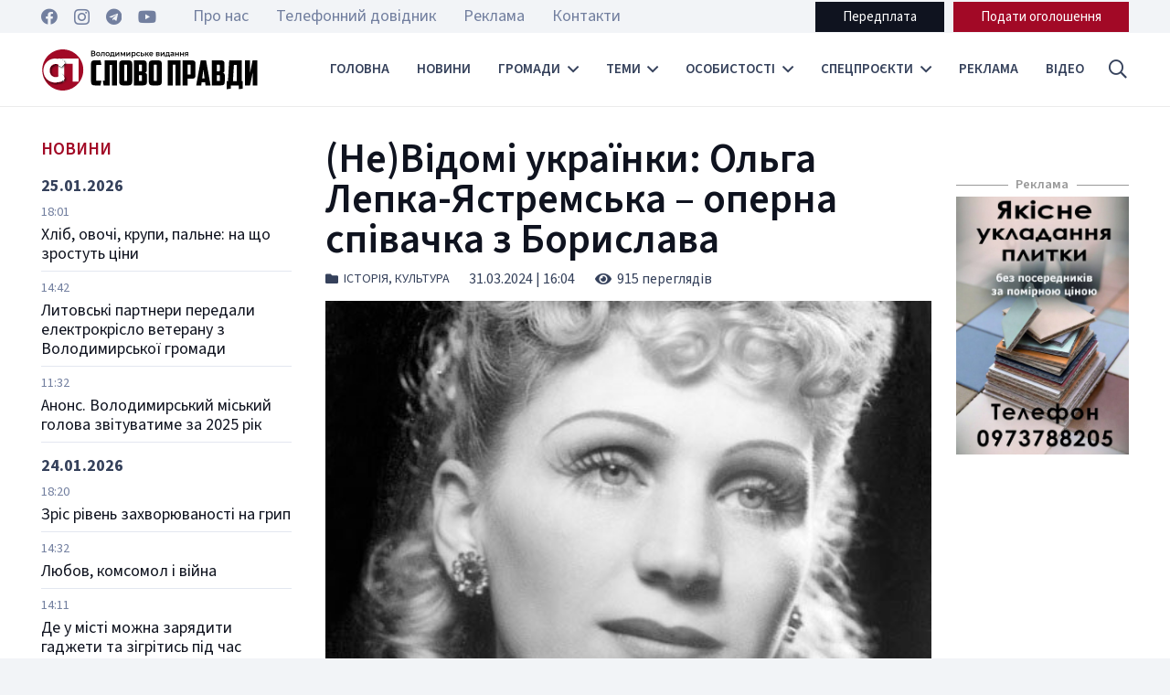

--- FILE ---
content_type: text/html; charset=UTF-8
request_url: https://slovopravdy.com.ua/ne-vidomi-ukrayinky-olga-lepka-yastremska-operna-spivachka-z-boryslava/
body_size: 38174
content:
<!DOCTYPE HTML>
<html dir="ltr" lang="uk" prefix="og: https://ogp.me/ns#">
<head>
	<meta charset="UTF-8">
	<title>(Не)Відомі українки: Ольга Лепка-Ястремська – оперна співачка з Борислава | Слово Правди - Володимирське видання</title>

		<!-- All in One SEO 4.4.9.2 - aioseo.com -->
		<meta name="description" content="Історія української опери, окрім відомої чи не кожному українцю Соломії Крушельницької, налічує чимало зірок і зірочок, які своїми голосами підкоряли світові сцени. До цієї плеяди належить і Ольга Лепка-Ястремська, одна із найяскравіших оперних співачок 1920-1940-х років. Її ім’я маловідоме широкому загалу: подейкують, будь-які згадки про цю талановиту галичанку свідомо витирали з української історії Совєцькі спецлужби." />
		<meta name="robots" content="max-image-preview:large" />
		<link rel="canonical" href="https://slovopravdy.com.ua/ne-vidomi-ukrayinky-olga-lepka-yastremska-operna-spivachka-z-boryslava/" />
		<meta name="generator" content="All in One SEO (AIOSEO) 4.4.9.2" />
		<meta property="og:locale" content="uk_UA" />
		<meta property="og:site_name" content="Слово Правди - Володимирське видання | Слово Правди - Новинний тижневик міста Володимира" />
		<meta property="og:type" content="article" />
		<meta property="og:title" content="(Не)Відомі українки: Ольга Лепка-Ястремська – оперна співачка з Борислава | Слово Правди - Володимирське видання" />
		<meta property="og:description" content="Історія української опери, окрім відомої чи не кожному українцю Соломії Крушельницької, налічує чимало зірок і зірочок, які своїми голосами підкоряли світові сцени. До цієї плеяди належить і Ольга Лепка-Ястремська, одна із найяскравіших оперних співачок 1920-1940-х років. Її ім’я маловідоме широкому загалу: подейкують, будь-які згадки про цю талановиту галичанку свідомо витирали з української історії Совєцькі спецлужби." />
		<meta property="og:url" content="https://slovopravdy.com.ua/ne-vidomi-ukrayinky-olga-lepka-yastremska-operna-spivachka-z-boryslava/" />
		<meta property="article:published_time" content="2024-03-31T13:04:03+00:00" />
		<meta property="article:modified_time" content="2024-03-29T13:13:36+00:00" />
		<meta property="article:publisher" content="https://www.facebook.com/slovopravdyvv" />
		<meta name="twitter:card" content="summary_large_image" />
		<meta name="twitter:title" content="(Не)Відомі українки: Ольга Лепка-Ястремська – оперна співачка з Борислава | Слово Правди - Володимирське видання" />
		<meta name="twitter:description" content="Історія української опери, окрім відомої чи не кожному українцю Соломії Крушельницької, налічує чимало зірок і зірочок, які своїми голосами підкоряли світові сцени. До цієї плеяди належить і Ольга Лепка-Ястремська, одна із найяскравіших оперних співачок 1920-1940-х років. Її ім’я маловідоме широкому загалу: подейкують, будь-які згадки про цю талановиту галичанку свідомо витирали з української історії Совєцькі спецлужби." />
		<script type="application/ld+json" class="aioseo-schema">
			{"@context":"https:\/\/schema.org","@graph":[{"@type":"BlogPosting","@id":"https:\/\/slovopravdy.com.ua\/ne-vidomi-ukrayinky-olga-lepka-yastremska-operna-spivachka-z-boryslava\/#blogposting","name":"(\u041d\u0435)\u0412\u0456\u0434\u043e\u043c\u0456 \u0443\u043a\u0440\u0430\u0457\u043d\u043a\u0438: \u041e\u043b\u044c\u0433\u0430 \u041b\u0435\u043f\u043a\u0430-\u042f\u0441\u0442\u0440\u0435\u043c\u0441\u044c\u043a\u0430 \u2013 \u043e\u043f\u0435\u0440\u043d\u0430 \u0441\u043f\u0456\u0432\u0430\u0447\u043a\u0430 \u0437 \u0411\u043e\u0440\u0438\u0441\u043b\u0430\u0432\u0430 | \u0421\u043b\u043e\u0432\u043e \u041f\u0440\u0430\u0432\u0434\u0438 - \u0412\u043e\u043b\u043e\u0434\u0438\u043c\u0438\u0440\u0441\u044c\u043a\u0435 \u0432\u0438\u0434\u0430\u043d\u043d\u044f","headline":"(\u041d\u0435)\u0412\u0456\u0434\u043e\u043c\u0456 \u0443\u043a\u0440\u0430\u0457\u043d\u043a\u0438: \u041e\u043b\u044c\u0433\u0430 \u041b\u0435\u043f\u043a\u0430-\u042f\u0441\u0442\u0440\u0435\u043c\u0441\u044c\u043a\u0430 \u2013 \u043e\u043f\u0435\u0440\u043d\u0430 \u0441\u043f\u0456\u0432\u0430\u0447\u043a\u0430 \u0437 \u0411\u043e\u0440\u0438\u0441\u043b\u0430\u0432\u0430","author":{"@id":"https:\/\/slovopravdy.com.ua\/author\/vityskaa\/#author"},"publisher":{"@id":"https:\/\/slovopravdy.com.ua\/#organization"},"image":{"@type":"ImageObject","url":"https:\/\/slovopravdy.com.ua\/wp-content\/uploads\/2024\/03\/Olga-Lepka-YAstremska.jpg","width":472,"height":591},"datePublished":"2024-03-31T13:04:03+03:00","dateModified":"2024-03-29T13:13:36+02:00","inLanguage":"uk","mainEntityOfPage":{"@id":"https:\/\/slovopravdy.com.ua\/ne-vidomi-ukrayinky-olga-lepka-yastremska-operna-spivachka-z-boryslava\/#webpage"},"isPartOf":{"@id":"https:\/\/slovopravdy.com.ua\/ne-vidomi-ukrayinky-olga-lepka-yastremska-operna-spivachka-z-boryslava\/#webpage"},"articleSection":"\u0406\u0441\u0442\u043e\u0440\u0456\u044f, \u041a\u0443\u043b\u044c\u0442\u0443\u0440\u0430, (\u041d\u0435)\u0412\u0456\u0434\u043e\u043c\u0456 \u0443\u043a\u0440\u0430\u0457\u043d\u043a\u0438, \u041e\u043b\u044c\u0433\u0430 \u041b\u0435\u043f\u043a\u0430-\u042f\u0441\u0442\u0440\u0435\u043c\u0441\u044c\u043a\u0430"},{"@type":"BreadcrumbList","@id":"https:\/\/slovopravdy.com.ua\/ne-vidomi-ukrayinky-olga-lepka-yastremska-operna-spivachka-z-boryslava\/#breadcrumblist","itemListElement":[{"@type":"ListItem","@id":"https:\/\/slovopravdy.com.ua\/#listItem","position":1,"name":"\u0413\u043e\u043b\u043e\u0432\u043d\u0430","item":"https:\/\/slovopravdy.com.ua\/","nextItem":"https:\/\/slovopravdy.com.ua\/ne-vidomi-ukrayinky-olga-lepka-yastremska-operna-spivachka-z-boryslava\/#listItem"},{"@type":"ListItem","@id":"https:\/\/slovopravdy.com.ua\/ne-vidomi-ukrayinky-olga-lepka-yastremska-operna-spivachka-z-boryslava\/#listItem","position":2,"name":"(\u041d\u0435)\u0412\u0456\u0434\u043e\u043c\u0456 \u0443\u043a\u0440\u0430\u0457\u043d\u043a\u0438: \u041e\u043b\u044c\u0433\u0430 \u041b\u0435\u043f\u043a\u0430-\u042f\u0441\u0442\u0440\u0435\u043c\u0441\u044c\u043a\u0430 \u2013 \u043e\u043f\u0435\u0440\u043d\u0430 \u0441\u043f\u0456\u0432\u0430\u0447\u043a\u0430 \u0437 \u0411\u043e\u0440\u0438\u0441\u043b\u0430\u0432\u0430","previousItem":"https:\/\/slovopravdy.com.ua\/#listItem"}]},{"@type":"Organization","@id":"https:\/\/slovopravdy.com.ua\/#organization","name":"\u0421\u043b\u043e\u0432\u043e \u041f\u0440\u0430\u0432\u0434\u0438 - \u0412\u043e\u043b\u043e\u0434\u0438\u043c\u0438\u0440\u0441\u044c\u043a\u0435 \u0432\u0438\u0434\u0430\u043d\u043d\u044f","url":"https:\/\/slovopravdy.com.ua\/","sameAs":["https:\/\/www.facebook.com\/slovopravdyvv","https:\/\/www.instagram.com\/sp_newspaper\/","https:\/\/www.youtube.com\/@user-vs4rd6vf4h\/featured"]},{"@type":"Person","@id":"https:\/\/slovopravdy.com.ua\/author\/vityskaa\/#author","url":"https:\/\/slovopravdy.com.ua\/author\/vityskaa\/","name":"\u0412\u0456\u043a\u0442\u043e\u0440\u0456\u044f","image":{"@type":"ImageObject","@id":"https:\/\/slovopravdy.com.ua\/ne-vidomi-ukrayinky-olga-lepka-yastremska-operna-spivachka-z-boryslava\/#authorImage","url":"https:\/\/secure.gravatar.com\/avatar\/0d518c4917168bc02da5e4a4d4dc9928?s=96&d=mm&r=g","width":96,"height":96,"caption":"\u0412\u0456\u043a\u0442\u043e\u0440\u0456\u044f"}},{"@type":"WebPage","@id":"https:\/\/slovopravdy.com.ua\/ne-vidomi-ukrayinky-olga-lepka-yastremska-operna-spivachka-z-boryslava\/#webpage","url":"https:\/\/slovopravdy.com.ua\/ne-vidomi-ukrayinky-olga-lepka-yastremska-operna-spivachka-z-boryslava\/","name":"(\u041d\u0435)\u0412\u0456\u0434\u043e\u043c\u0456 \u0443\u043a\u0440\u0430\u0457\u043d\u043a\u0438: \u041e\u043b\u044c\u0433\u0430 \u041b\u0435\u043f\u043a\u0430-\u042f\u0441\u0442\u0440\u0435\u043c\u0441\u044c\u043a\u0430 \u2013 \u043e\u043f\u0435\u0440\u043d\u0430 \u0441\u043f\u0456\u0432\u0430\u0447\u043a\u0430 \u0437 \u0411\u043e\u0440\u0438\u0441\u043b\u0430\u0432\u0430 | \u0421\u043b\u043e\u0432\u043e \u041f\u0440\u0430\u0432\u0434\u0438 - \u0412\u043e\u043b\u043e\u0434\u0438\u043c\u0438\u0440\u0441\u044c\u043a\u0435 \u0432\u0438\u0434\u0430\u043d\u043d\u044f","description":"\u0406\u0441\u0442\u043e\u0440\u0456\u044f \u0443\u043a\u0440\u0430\u0457\u043d\u0441\u044c\u043a\u043e\u0457 \u043e\u043f\u0435\u0440\u0438, \u043e\u043a\u0440\u0456\u043c \u0432\u0456\u0434\u043e\u043c\u043e\u0457 \u0447\u0438 \u043d\u0435 \u043a\u043e\u0436\u043d\u043e\u043c\u0443 \u0443\u043a\u0440\u0430\u0457\u043d\u0446\u044e \u0421\u043e\u043b\u043e\u043c\u0456\u0457 \u041a\u0440\u0443\u0448\u0435\u043b\u044c\u043d\u0438\u0446\u044c\u043a\u043e\u0457, \u043d\u0430\u043b\u0456\u0447\u0443\u0454 \u0447\u0438\u043c\u0430\u043b\u043e \u0437\u0456\u0440\u043e\u043a \u0456 \u0437\u0456\u0440\u043e\u0447\u043e\u043a, \u044f\u043a\u0456 \u0441\u0432\u043e\u0457\u043c\u0438 \u0433\u043e\u043b\u043e\u0441\u0430\u043c\u0438 \u043f\u0456\u0434\u043a\u043e\u0440\u044f\u043b\u0438 \u0441\u0432\u0456\u0442\u043e\u0432\u0456 \u0441\u0446\u0435\u043d\u0438. \u0414\u043e \u0446\u0456\u0454\u0457 \u043f\u043b\u0435\u044f\u0434\u0438 \u043d\u0430\u043b\u0435\u0436\u0438\u0442\u044c \u0456 \u041e\u043b\u044c\u0433\u0430 \u041b\u0435\u043f\u043a\u0430-\u042f\u0441\u0442\u0440\u0435\u043c\u0441\u044c\u043a\u0430, \u043e\u0434\u043d\u0430 \u0456\u0437 \u043d\u0430\u0439\u044f\u0441\u043a\u0440\u0430\u0432\u0456\u0448\u0438\u0445 \u043e\u043f\u0435\u0440\u043d\u0438\u0445 \u0441\u043f\u0456\u0432\u0430\u0447\u043e\u043a 1920-1940-\u0445 \u0440\u043e\u043a\u0456\u0432. \u0407\u0457 \u0456\u043c\u2019\u044f \u043c\u0430\u043b\u043e\u0432\u0456\u0434\u043e\u043c\u0435 \u0448\u0438\u0440\u043e\u043a\u043e\u043c\u0443 \u0437\u0430\u0433\u0430\u043b\u0443: \u043f\u043e\u0434\u0435\u0439\u043a\u0443\u044e\u0442\u044c, \u0431\u0443\u0434\u044c-\u044f\u043a\u0456 \u0437\u0433\u0430\u0434\u043a\u0438 \u043f\u0440\u043e \u0446\u044e \u0442\u0430\u043b\u0430\u043d\u043e\u0432\u0438\u0442\u0443 \u0433\u0430\u043b\u0438\u0447\u0430\u043d\u043a\u0443 \u0441\u0432\u0456\u0434\u043e\u043c\u043e \u0432\u0438\u0442\u0438\u0440\u0430\u043b\u0438 \u0437 \u0443\u043a\u0440\u0430\u0457\u043d\u0441\u044c\u043a\u043e\u0457 \u0456\u0441\u0442\u043e\u0440\u0456\u0457 \u0421\u043e\u0432\u0454\u0446\u044c\u043a\u0456 \u0441\u043f\u0435\u0446\u043b\u0443\u0436\u0431\u0438.","inLanguage":"uk","isPartOf":{"@id":"https:\/\/slovopravdy.com.ua\/#website"},"breadcrumb":{"@id":"https:\/\/slovopravdy.com.ua\/ne-vidomi-ukrayinky-olga-lepka-yastremska-operna-spivachka-z-boryslava\/#breadcrumblist"},"author":{"@id":"https:\/\/slovopravdy.com.ua\/author\/vityskaa\/#author"},"creator":{"@id":"https:\/\/slovopravdy.com.ua\/author\/vityskaa\/#author"},"image":{"@type":"ImageObject","url":"https:\/\/slovopravdy.com.ua\/wp-content\/uploads\/2024\/03\/Olga-Lepka-YAstremska.jpg","@id":"https:\/\/slovopravdy.com.ua\/ne-vidomi-ukrayinky-olga-lepka-yastremska-operna-spivachka-z-boryslava\/#mainImage","width":472,"height":591},"primaryImageOfPage":{"@id":"https:\/\/slovopravdy.com.ua\/ne-vidomi-ukrayinky-olga-lepka-yastremska-operna-spivachka-z-boryslava\/#mainImage"},"datePublished":"2024-03-31T13:04:03+03:00","dateModified":"2024-03-29T13:13:36+02:00"},{"@type":"WebSite","@id":"https:\/\/slovopravdy.com.ua\/#website","url":"https:\/\/slovopravdy.com.ua\/","name":"\u0421\u043b\u043e\u0432\u043e \u041f\u0440\u0430\u0432\u0434\u0438 - \u0412\u043e\u043b\u043e\u0434\u0438\u043c\u0438\u0440\u0441\u044c\u043a\u0435 \u0432\u0438\u0434\u0430\u043d\u043d\u044f","description":"\u0421\u043b\u043e\u0432\u043e \u041f\u0440\u0430\u0432\u0434\u0438 - \u041d\u043e\u0432\u0438\u043d\u043d\u0438\u0439 \u0442\u0438\u0436\u043d\u0435\u0432\u0438\u043a \u043c\u0456\u0441\u0442\u0430 \u0412\u043e\u043b\u043e\u0434\u0438\u043c\u0438\u0440\u0430","inLanguage":"uk","publisher":{"@id":"https:\/\/slovopravdy.com.ua\/#organization"}}]}
		</script>
		<!-- All in One SEO -->

<link rel='dns-prefetch' href='//www.googletagmanager.com' />
<link rel='dns-prefetch' href='//fonts.googleapis.com' />
<link rel='dns-prefetch' href='//pagead2.googlesyndication.com' />
<link rel="alternate" type="application/rss+xml" title="Слово Правди - Володимирське видання &raquo; стрічка" href="https://slovopravdy.com.ua/feed/" />
<link rel="alternate" type="application/rss+xml" title="Слово Правди - Володимирське видання &raquo; Канал коментарів" href="https://slovopravdy.com.ua/comments/feed/" />
<link rel="alternate" type="application/rss+xml" title="Слово Правди - Володимирське видання &raquo; (Не)Відомі українки: Ольга Лепка-Ястремська – оперна співачка з Борислава Канал коментарів" href="https://slovopravdy.com.ua/ne-vidomi-ukrayinky-olga-lepka-yastremska-operna-spivachka-z-boryslava/feed/" />
<meta name="viewport" content="width=device-width, initial-scale=1">
<meta name="SKYPE_TOOLBAR" content="SKYPE_TOOLBAR_PARSER_COMPATIBLE">
<meta name="theme-color" content="#f2f4f7">
<meta property="og:title" content="(Не)Відомі українки: Ольга Лепка-Ястремська – оперна співачка з Борислава | Слово Правди - Володимирське видання">
<meta property="og:url" content="https://slovopravdy.com.ua/ne-vidomi-ukrayinky-olga-lepka-yastremska-operna-spivachka-z-boryslava/">
<meta property="og:locale" content="uk">
<meta property="og:site_name" content="Слово Правди - Володимирське видання">
<meta property="og:type" content="article">
<meta property="og:image" content="https://slovopravdy.com.ua/wp-content/uploads/2024/03/Olga-Lepka-YAstremska.jpg" itemprop="image">
<script>
window._wpemojiSettings = {"baseUrl":"https:\/\/s.w.org\/images\/core\/emoji\/14.0.0\/72x72\/","ext":".png","svgUrl":"https:\/\/s.w.org\/images\/core\/emoji\/14.0.0\/svg\/","svgExt":".svg","source":{"concatemoji":"https:\/\/slovopravdy.com.ua\/wp-includes\/js\/wp-emoji-release.min.js?ver=6.3.7"}};
/*! This file is auto-generated */
!function(i,n){var o,s,e;function c(e){try{var t={supportTests:e,timestamp:(new Date).valueOf()};sessionStorage.setItem(o,JSON.stringify(t))}catch(e){}}function p(e,t,n){e.clearRect(0,0,e.canvas.width,e.canvas.height),e.fillText(t,0,0);var t=new Uint32Array(e.getImageData(0,0,e.canvas.width,e.canvas.height).data),r=(e.clearRect(0,0,e.canvas.width,e.canvas.height),e.fillText(n,0,0),new Uint32Array(e.getImageData(0,0,e.canvas.width,e.canvas.height).data));return t.every(function(e,t){return e===r[t]})}function u(e,t,n){switch(t){case"flag":return n(e,"\ud83c\udff3\ufe0f\u200d\u26a7\ufe0f","\ud83c\udff3\ufe0f\u200b\u26a7\ufe0f")?!1:!n(e,"\ud83c\uddfa\ud83c\uddf3","\ud83c\uddfa\u200b\ud83c\uddf3")&&!n(e,"\ud83c\udff4\udb40\udc67\udb40\udc62\udb40\udc65\udb40\udc6e\udb40\udc67\udb40\udc7f","\ud83c\udff4\u200b\udb40\udc67\u200b\udb40\udc62\u200b\udb40\udc65\u200b\udb40\udc6e\u200b\udb40\udc67\u200b\udb40\udc7f");case"emoji":return!n(e,"\ud83e\udef1\ud83c\udffb\u200d\ud83e\udef2\ud83c\udfff","\ud83e\udef1\ud83c\udffb\u200b\ud83e\udef2\ud83c\udfff")}return!1}function f(e,t,n){var r="undefined"!=typeof WorkerGlobalScope&&self instanceof WorkerGlobalScope?new OffscreenCanvas(300,150):i.createElement("canvas"),a=r.getContext("2d",{willReadFrequently:!0}),o=(a.textBaseline="top",a.font="600 32px Arial",{});return e.forEach(function(e){o[e]=t(a,e,n)}),o}function t(e){var t=i.createElement("script");t.src=e,t.defer=!0,i.head.appendChild(t)}"undefined"!=typeof Promise&&(o="wpEmojiSettingsSupports",s=["flag","emoji"],n.supports={everything:!0,everythingExceptFlag:!0},e=new Promise(function(e){i.addEventListener("DOMContentLoaded",e,{once:!0})}),new Promise(function(t){var n=function(){try{var e=JSON.parse(sessionStorage.getItem(o));if("object"==typeof e&&"number"==typeof e.timestamp&&(new Date).valueOf()<e.timestamp+604800&&"object"==typeof e.supportTests)return e.supportTests}catch(e){}return null}();if(!n){if("undefined"!=typeof Worker&&"undefined"!=typeof OffscreenCanvas&&"undefined"!=typeof URL&&URL.createObjectURL&&"undefined"!=typeof Blob)try{var e="postMessage("+f.toString()+"("+[JSON.stringify(s),u.toString(),p.toString()].join(",")+"));",r=new Blob([e],{type:"text/javascript"}),a=new Worker(URL.createObjectURL(r),{name:"wpTestEmojiSupports"});return void(a.onmessage=function(e){c(n=e.data),a.terminate(),t(n)})}catch(e){}c(n=f(s,u,p))}t(n)}).then(function(e){for(var t in e)n.supports[t]=e[t],n.supports.everything=n.supports.everything&&n.supports[t],"flag"!==t&&(n.supports.everythingExceptFlag=n.supports.everythingExceptFlag&&n.supports[t]);n.supports.everythingExceptFlag=n.supports.everythingExceptFlag&&!n.supports.flag,n.DOMReady=!1,n.readyCallback=function(){n.DOMReady=!0}}).then(function(){return e}).then(function(){var e;n.supports.everything||(n.readyCallback(),(e=n.source||{}).concatemoji?t(e.concatemoji):e.wpemoji&&e.twemoji&&(t(e.twemoji),t(e.wpemoji)))}))}((window,document),window._wpemojiSettings);
</script>
<style>
img.wp-smiley,
img.emoji {
	display: inline !important;
	border: none !important;
	box-shadow: none !important;
	height: 1em !important;
	width: 1em !important;
	margin: 0 0.07em !important;
	vertical-align: -0.1em !important;
	background: none !important;
	padding: 0 !important;
}
</style>
	<link rel='stylesheet' id='contact-form-7-css' href='https://slovopravdy.com.ua/wp-content/plugins/contact-form-7/includes/css/styles.css?ver=5.9.8' media='all' />
<link rel='stylesheet' id='dashicons-css' href='https://slovopravdy.com.ua/wp-includes/css/dashicons.min.css?ver=6.3.7' media='all' />
<link rel='stylesheet' id='post-views-counter-frontend-css' href='https://slovopravdy.com.ua/wp-content/plugins/post-views-counter/css/frontend.min.css?ver=1.4.1' media='all' />
<link rel='stylesheet' id='wp-polls-css' href='https://slovopravdy.com.ua/wp-content/plugins/wp-polls/polls-css.css?ver=2.77.2' media='all' />
<style id='wp-polls-inline-css'>
.wp-polls .pollbar {
	margin: 1px;
	font-size: 6px;
	line-height: 8px;
	height: 8px;
	background-image: url('https://slovopravdy.com.ua/wp-content/plugins/wp-polls/images/default/pollbg.gif');
	border: 1px solid #c8c8c8;
}

</style>
<link rel='stylesheet' id='us-fonts-css' href='https://fonts.googleapis.com/css?family=Source+Sans+3%3A400%2C700%2C600&#038;display=swap&#038;ver=6.3.7' media='all' />
<link rel='stylesheet' id='us-style-css' href='https://slovopravdy.com.ua/wp-content/themes/slovopravdy_new/css/style.min.css?ver=8.18.3' media='all' />
<link rel='stylesheet' id='bsf-Defaults-css' href='https://slovopravdy.com.ua/wp-content/uploads/smile_fonts/Defaults/Defaults.css?ver=3.19.18' media='all' />
<link rel='stylesheet' id='ultimate-vc-addons-style-css' href='https://slovopravdy.com.ua/wp-content/plugins/Ultimate_VC_Addons/assets/min-css/style.min.css?ver=3.19.18' media='all' />
<link rel='stylesheet' id='ultimate-vc-addons-slick-css' href='https://slovopravdy.com.ua/wp-content/plugins/Ultimate_VC_Addons/assets/min-css/slick.min.css?ver=3.19.18' media='all' />
<link rel='stylesheet' id='ultimate-vc-addons-icons-css' href='https://slovopravdy.com.ua/wp-content/plugins/Ultimate_VC_Addons/assets/css/icons.css?ver=3.19.18' media='all' />
<link rel='stylesheet' id='ultimate-vc-addons-animate-css' href='https://slovopravdy.com.ua/wp-content/plugins/Ultimate_VC_Addons/assets/min-css/animate.min.css?ver=3.19.18' media='all' />
<script src='https://slovopravdy.com.ua/wp-includes/js/jquery/jquery.min.js?ver=3.7.0' id='jquery-core-js'></script>

<!-- Початок фрагмента тегу Google (gtag.js), доданого за допомогою Site Kit -->
<!-- Фрагмент Google Analytics, доданий Site Kit -->
<script src='https://www.googletagmanager.com/gtag/js?id=GT-W62BKRC' id='google_gtagjs-js' async></script>
<script id="google_gtagjs-js-after">
window.dataLayer = window.dataLayer || [];function gtag(){dataLayer.push(arguments);}
gtag("set","linker",{"domains":["slovopravdy.com.ua"]});
gtag("js", new Date());
gtag("set", "developer_id.dZTNiMT", true);
gtag("config", "GT-W62BKRC");
</script>
<script src='https://slovopravdy.com.ua/wp-content/plugins/Ultimate_VC_Addons/assets/min-js/ultimate-params.min.js?ver=3.19.18' id='ultimate-vc-addons-params-js'></script>
<script src='https://slovopravdy.com.ua/wp-content/plugins/Ultimate_VC_Addons/assets/min-js/slick.min.js?ver=3.19.18' id='ultimate-vc-addons-slick-js'></script>
<script src='https://slovopravdy.com.ua/wp-content/plugins/Ultimate_VC_Addons/assets/min-js/jquery-appear.min.js?ver=3.19.18' id='ultimate-vc-addons-appear-js'></script>
<script src='https://slovopravdy.com.ua/wp-content/plugins/Ultimate_VC_Addons/assets/min-js/slick-custom.min.js?ver=3.19.18' id='ultimate-vc-addons-slick-custom-js'></script>
<script></script><link rel="https://api.w.org/" href="https://slovopravdy.com.ua/wp-json/" /><link rel="alternate" type="application/json" href="https://slovopravdy.com.ua/wp-json/wp/v2/posts/33155" /><link rel="EditURI" type="application/rsd+xml" title="RSD" href="https://slovopravdy.com.ua/xmlrpc.php?rsd" />
<meta name="generator" content="WordPress 6.3.7" />
<link rel='shortlink' href='https://slovopravdy.com.ua/?p=33155' />
<link rel="alternate" type="application/json+oembed" href="https://slovopravdy.com.ua/wp-json/oembed/1.0/embed?url=https%3A%2F%2Fslovopravdy.com.ua%2Fne-vidomi-ukrayinky-olga-lepka-yastremska-operna-spivachka-z-boryslava%2F" />
<link rel="alternate" type="text/xml+oembed" href="https://slovopravdy.com.ua/wp-json/oembed/1.0/embed?url=https%3A%2F%2Fslovopravdy.com.ua%2Fne-vidomi-ukrayinky-olga-lepka-yastremska-operna-spivachka-z-boryslava%2F&#038;format=xml" />
<meta property="fb:app_id" content="2029119210765799"/><meta name="generator" content="Site Kit by Google 1.170.0" />		<script>
			if ( ! /Android|webOS|iPhone|iPad|iPod|BlackBerry|IEMobile|Opera Mini/i.test( navigator.userAgent ) ) {
				var root = document.getElementsByTagName( 'html' )[ 0 ]
				root.className += " no-touch";
			}
		</script>
		
<!-- Мета-теги Google AdSense додані Site Kit -->
<meta name="google-adsense-platform-account" content="ca-host-pub-2644536267352236">
<meta name="google-adsense-platform-domain" content="sitekit.withgoogle.com">
<!-- Кінцеві мета-теги Google AdSense, додані Site Kit -->
<meta name="generator" content="Powered by WPBakery Page Builder - drag and drop page builder for WordPress."/>

<!-- Фрагмент Google AdSense, доданий Site Kit -->
<script async src="https://pagead2.googlesyndication.com/pagead/js/adsbygoogle.js?client=ca-pub-9098179037756960&amp;host=ca-host-pub-2644536267352236" crossorigin="anonymous"></script>

<!-- Кінець фрагменту Google AdSense, доданого Site Kit -->
<meta name="generator" content="Powered by Slider Revolution 6.6.16 - responsive, Mobile-Friendly Slider Plugin for WordPress with comfortable drag and drop interface." />
<link rel="icon" href="https://slovopravdy.com.ua/wp-content/uploads/2023/11/favicon-150x150.png" sizes="32x32" />
<link rel="icon" href="https://slovopravdy.com.ua/wp-content/uploads/2023/11/favicon-300x300.png" sizes="192x192" />
<link rel="apple-touch-icon" href="https://slovopravdy.com.ua/wp-content/uploads/2023/11/favicon-300x300.png" />
<meta name="msapplication-TileImage" content="https://slovopravdy.com.ua/wp-content/uploads/2023/11/favicon-300x300.png" />
<script>function setREVStartSize(e){
			//window.requestAnimationFrame(function() {
				window.RSIW = window.RSIW===undefined ? window.innerWidth : window.RSIW;
				window.RSIH = window.RSIH===undefined ? window.innerHeight : window.RSIH;
				try {
					var pw = document.getElementById(e.c).parentNode.offsetWidth,
						newh;
					pw = pw===0 || isNaN(pw) || (e.l=="fullwidth" || e.layout=="fullwidth") ? window.RSIW : pw;
					e.tabw = e.tabw===undefined ? 0 : parseInt(e.tabw);
					e.thumbw = e.thumbw===undefined ? 0 : parseInt(e.thumbw);
					e.tabh = e.tabh===undefined ? 0 : parseInt(e.tabh);
					e.thumbh = e.thumbh===undefined ? 0 : parseInt(e.thumbh);
					e.tabhide = e.tabhide===undefined ? 0 : parseInt(e.tabhide);
					e.thumbhide = e.thumbhide===undefined ? 0 : parseInt(e.thumbhide);
					e.mh = e.mh===undefined || e.mh=="" || e.mh==="auto" ? 0 : parseInt(e.mh,0);
					if(e.layout==="fullscreen" || e.l==="fullscreen")
						newh = Math.max(e.mh,window.RSIH);
					else{
						e.gw = Array.isArray(e.gw) ? e.gw : [e.gw];
						for (var i in e.rl) if (e.gw[i]===undefined || e.gw[i]===0) e.gw[i] = e.gw[i-1];
						e.gh = e.el===undefined || e.el==="" || (Array.isArray(e.el) && e.el.length==0)? e.gh : e.el;
						e.gh = Array.isArray(e.gh) ? e.gh : [e.gh];
						for (var i in e.rl) if (e.gh[i]===undefined || e.gh[i]===0) e.gh[i] = e.gh[i-1];
											
						var nl = new Array(e.rl.length),
							ix = 0,
							sl;
						e.tabw = e.tabhide>=pw ? 0 : e.tabw;
						e.thumbw = e.thumbhide>=pw ? 0 : e.thumbw;
						e.tabh = e.tabhide>=pw ? 0 : e.tabh;
						e.thumbh = e.thumbhide>=pw ? 0 : e.thumbh;
						for (var i in e.rl) nl[i] = e.rl[i]<window.RSIW ? 0 : e.rl[i];
						sl = nl[0];
						for (var i in nl) if (sl>nl[i] && nl[i]>0) { sl = nl[i]; ix=i;}
						var m = pw>(e.gw[ix]+e.tabw+e.thumbw) ? 1 : (pw-(e.tabw+e.thumbw)) / (e.gw[ix]);
						newh =  (e.gh[ix] * m) + (e.tabh + e.thumbh);
					}
					var el = document.getElementById(e.c);
					if (el!==null && el) el.style.height = newh+"px";
					el = document.getElementById(e.c+"_wrapper");
					if (el!==null && el) {
						el.style.height = newh+"px";
						el.style.display = "block";
					}
				} catch(e){
					console.log("Failure at Presize of Slider:" + e)
				}
			//});
		  };</script>
<noscript><style> .wpb_animate_when_almost_visible { opacity: 1; }</style></noscript>		<style id="us-icon-fonts">@font-face{font-display:block;font-style:normal;font-family:"fontawesome";font-weight:900;src:url("https://slovopravdy.com.ua/wp-content/themes/slovopravdy_new/fonts/fa-solid-900.woff2?ver=8.18.3") format("woff2"),url("https://slovopravdy.com.ua/wp-content/themes/slovopravdy_new/fonts/fa-solid-900.woff?ver=8.18.3") format("woff")}.fas{font-family:"fontawesome";font-weight:900}@font-face{font-display:block;font-style:normal;font-family:"fontawesome";font-weight:400;src:url("https://slovopravdy.com.ua/wp-content/themes/slovopravdy_new/fonts/fa-regular-400.woff2?ver=8.18.3") format("woff2"),url("https://slovopravdy.com.ua/wp-content/themes/slovopravdy_new/fonts/fa-regular-400.woff?ver=8.18.3") format("woff")}.far{font-family:"fontawesome";font-weight:400}@font-face{font-display:block;font-style:normal;font-family:"fontawesome";font-weight:300;src:url("https://slovopravdy.com.ua/wp-content/themes/slovopravdy_new/fonts/fa-light-300.woff2?ver=8.18.3") format("woff2"),url("https://slovopravdy.com.ua/wp-content/themes/slovopravdy_new/fonts/fa-light-300.woff?ver=8.18.3") format("woff")}.fal{font-family:"fontawesome";font-weight:300}@font-face{font-display:block;font-style:normal;font-family:"Font Awesome 5 Duotone";font-weight:900;src:url("https://slovopravdy.com.ua/wp-content/themes/slovopravdy_new/fonts/fa-duotone-900.woff2?ver=8.18.3") format("woff2"),url("https://slovopravdy.com.ua/wp-content/themes/slovopravdy_new/fonts/fa-duotone-900.woff?ver=8.18.3") format("woff")}.fad{font-family:"Font Awesome 5 Duotone";font-weight:900}.fad{position:relative}.fad:before{position:absolute}.fad:after{opacity:0.4}@font-face{font-display:block;font-style:normal;font-family:"Font Awesome 5 Brands";font-weight:400;src:url("https://slovopravdy.com.ua/wp-content/themes/slovopravdy_new/fonts/fa-brands-400.woff2?ver=8.18.3") format("woff2"),url("https://slovopravdy.com.ua/wp-content/themes/slovopravdy_new/fonts/fa-brands-400.woff?ver=8.18.3") format("woff")}.fab{font-family:"Font Awesome 5 Brands";font-weight:400}@font-face{font-display:block;font-style:normal;font-family:"Material Icons";font-weight:400;src:url("https://slovopravdy.com.ua/wp-content/themes/slovopravdy_new/fonts/material-icons.woff2?ver=8.18.3") format("woff2"),url("https://slovopravdy.com.ua/wp-content/themes/slovopravdy_new/fonts/material-icons.woff?ver=8.18.3") format("woff")}.material-icons{font-family:"Material Icons";font-weight:400}</style>
				<style id="us-theme-options-css">:root{--color-header-middle-bg:#ffffff;--color-header-middle-bg-grad:#ffffff;--color-header-middle-text:#35415b;--color-header-middle-text-hover:#a20926;--color-header-transparent-bg:transparent;--color-header-transparent-bg-grad:transparent;--color-header-transparent-text:#ffffff;--color-header-transparent-text-hover:#ffffff;--color-chrome-toolbar:#f2f4f7;--color-chrome-toolbar-grad:#f2f4f7;--color-header-top-bg:#f2f4f7;--color-header-top-bg-grad:#f2f4f7;--color-header-top-text:#727f9f;--color-header-top-text-hover:#a20926;--color-header-top-transparent-bg:rgba(0,0,0,0.2);--color-header-top-transparent-bg-grad:rgba(0,0,0,0.2);--color-header-top-transparent-text:rgba(255,255,255,0.66);--color-header-top-transparent-text-hover:#a20926;--color-content-bg:#ffffff;--color-content-bg-grad:#ffffff;--color-content-bg-alt:#f2f4f7;--color-content-bg-alt-grad:#f2f4f7;--color-content-border:#e3e7f0;--color-content-heading:#0f131f;--color-content-heading-grad:#0f131f;--color-content-text:#35415b;--color-content-link:#a20926;--color-content-link-hover:#a20926;--color-content-primary:#a20926;--color-content-primary-grad:#a20926;--color-content-secondary:#35415b;--color-content-secondary-grad:#35415b;--color-content-faded:#727f9f;--color-content-overlay:rgba(15,19,31,0.80);--color-content-overlay-grad:rgba(15,19,31,0.80);--color-alt-content-bg:#f2f4f7;--color-alt-content-bg-grad:#f2f4f7;--color-alt-content-bg-alt:#ffffff;--color-alt-content-bg-alt-grad:#ffffff;--color-alt-content-border:#e3e7f0;--color-alt-content-heading:#0f131f;--color-alt-content-heading-grad:#0f131f;--color-alt-content-text:#35415b;--color-alt-content-link:#a20926;--color-alt-content-link-hover:#a20926;--color-alt-content-primary:#a20926;--color-alt-content-primary-grad:#a20926;--color-alt-content-secondary:#35415b;--color-alt-content-secondary-grad:#35415b;--color-alt-content-faded:#727f9f;--color-alt-content-overlay:rgba(100,108,253,0.85);--color-alt-content-overlay-grad:rgba(100,108,253,0.85);--color-footer-bg:#0f131f;--color-footer-bg-grad:#0f131f;--color-footer-bg-alt:#1c2130;--color-footer-bg-alt-grad:#1c2130;--color-footer-border:#2b3242;--color-footer-heading:#ffffff;--color-footer-heading-grad:#ffffff;--color-footer-text:#8d9096;--color-footer-link:#ffffff;--color-footer-link-hover:#e3e7f0;--color-subfooter-bg:#35415b;--color-subfooter-bg-grad:#35415b;--color-subfooter-bg-alt:#2b3242;--color-subfooter-bg-alt-grad:#2b3242;--color-subfooter-border:#727f9f;--color-subfooter-heading:#e3e7f0;--color-subfooter-heading-grad:#e3e7f0;--color-subfooter-text:#9ba5bf;--color-subfooter-link:#e3e7f0;--color-subfooter-link-hover:#ffffff;--color-content-primary-faded:rgba(162,9,38,0.15);--box-shadow:0 5px 15px rgba(0,0,0,.15);--box-shadow-up:0 -5px 15px rgba(0,0,0,.15);--site-canvas-width:1300px;--site-content-width:1300px;--text-block-margin-bottom:0rem;--inputs-font-size:1rem;--inputs-height:2.8rem;--inputs-padding:0.8rem;--inputs-border-width:0px;--inputs-text-color:var(--color-content-text)}:root{--font-family:"Source Sans 3";--font-size:18px;--line-height:28px;--font-weight:400;--bold-font-weight:700;--text-transform:none;--font-style:normal;--letter-spacing:0em;--h1-font-family:inherit;--h1-font-size:calc(32px + 1vw);--h1-line-height:1;--h1-font-weight:600;--h1-bold-font-weight:700;--h1-text-transform:none;--h1-font-style:normal;--h1-letter-spacing:0em;--h1-margin-bottom:1.5rem;--h2-font-family:var(--h1-font-family);--h2-font-size:calc(22px + 1vw);--h2-line-height:1.2;--h2-font-weight:600;--h2-bold-font-weight:var(--h1-bold-font-weight);--h2-text-transform:var(--h1-text-transform);--h2-font-style:var(--h1-font-style);--h2-letter-spacing:0em;--h2-margin-bottom:1.5rem;--h3-font-family:var(--h1-font-family);--h3-font-size:calc(19px + 1vw);--h3-line-height:1.2;--h3-font-weight:600;--h3-bold-font-weight:var(--h1-bold-font-weight);--h3-text-transform:var(--h1-text-transform);--h3-font-style:var(--h1-font-style);--h3-letter-spacing:0em;--h3-margin-bottom:1.5rem;--h4-font-family:var(--h1-font-family);--h4-font-size:calc(17px + 0.9vw);--h4-line-height:1.2;--h4-font-weight:var(--h1-font-weight);--h4-bold-font-weight:var(--h1-bold-font-weight);--h4-text-transform:var(--h1-text-transform);--h4-font-style:var(--h1-font-style);--h4-letter-spacing:0em;--h4-margin-bottom:1rem;--h5-font-family:var(--h1-font-family);--h5-font-size:calc(14px + 0.4vw);--h5-line-height:1.2;--h5-font-weight:var(--h1-font-weight);--h5-bold-font-weight:var(--h1-bold-font-weight);--h5-text-transform:uppercase;--h5-font-style:var(--h1-font-style);--h5-letter-spacing:0em;--h5-margin-bottom:0.9rem;--h6-font-family:var(--h1-font-family);--h6-font-size:calc(13px + 0.5vw);--h6-line-height:1.2;--h6-font-weight:var(--h1-font-weight);--h6-bold-font-weight:var(--h1-bold-font-weight);--h6-text-transform:var(--h1-text-transform);--h6-font-style:var(--h1-font-style);--h6-letter-spacing:0em;--h6-margin-bottom:1.5rem}@media (max-width:600px){:root{--h1-font-size:28px}}h1{font-family:var(--h1-font-family,inherit);font-weight:var(--h1-font-weight,inherit);font-size:var(--h1-font-size,inherit);font-style:var(--h1-font-style,inherit);line-height:var(--h1-line-height,1.4);letter-spacing:var(--h1-letter-spacing,inherit);text-transform:var(--h1-text-transform,inherit);margin-bottom:var(--h1-margin-bottom,1.5rem)}h1>strong{font-weight:var(--h1-bold-font-weight,bold)}h2{font-family:var(--h2-font-family,inherit);font-weight:var(--h2-font-weight,inherit);font-size:var(--h2-font-size,inherit);font-style:var(--h2-font-style,inherit);line-height:var(--h2-line-height,1.4);letter-spacing:var(--h2-letter-spacing,inherit);text-transform:var(--h2-text-transform,inherit);margin-bottom:var(--h2-margin-bottom,1.5rem)}h2>strong{font-weight:var(--h2-bold-font-weight,bold)}h3{font-family:var(--h3-font-family,inherit);font-weight:var(--h3-font-weight,inherit);font-size:var(--h3-font-size,inherit);font-style:var(--h3-font-style,inherit);line-height:var(--h3-line-height,1.4);letter-spacing:var(--h3-letter-spacing,inherit);text-transform:var(--h3-text-transform,inherit);margin-bottom:var(--h3-margin-bottom,1.5rem)}h3>strong{font-weight:var(--h3-bold-font-weight,bold)}h4{font-family:var(--h4-font-family,inherit);font-weight:var(--h4-font-weight,inherit);font-size:var(--h4-font-size,inherit);font-style:var(--h4-font-style,inherit);line-height:var(--h4-line-height,1.4);letter-spacing:var(--h4-letter-spacing,inherit);text-transform:var(--h4-text-transform,inherit);margin-bottom:var(--h4-margin-bottom,1.5rem)}h4>strong{font-weight:var(--h4-bold-font-weight,bold)}h5{font-family:var(--h5-font-family,inherit);font-weight:var(--h5-font-weight,inherit);font-size:var(--h5-font-size,inherit);font-style:var(--h5-font-style,inherit);line-height:var(--h5-line-height,1.4);letter-spacing:var(--h5-letter-spacing,inherit);text-transform:var(--h5-text-transform,inherit);margin-bottom:var(--h5-margin-bottom,1.5rem)}h5>strong{font-weight:var(--h5-bold-font-weight,bold)}h6{font-family:var(--h6-font-family,inherit);font-weight:var(--h6-font-weight,inherit);font-size:var(--h6-font-size,inherit);font-style:var(--h6-font-style,inherit);line-height:var(--h6-line-height,1.4);letter-spacing:var(--h6-letter-spacing,inherit);text-transform:var(--h6-text-transform,inherit);margin-bottom:var(--h6-margin-bottom,1.5rem)}h6>strong{font-weight:var(--h6-bold-font-weight,bold)}body{background:var(--color-content-bg-alt)}@media (max-width:1390px){.l-main .aligncenter{max-width:calc(100vw - 5rem)}}@media (min-width:1381px){body.usb_preview .hide_on_default{opacity:0.25!important}.vc_hidden-lg,body:not(.usb_preview) .hide_on_default{display:none!important}.default_align_left{text-align:left;justify-content:flex-start}.default_align_right{text-align:right;justify-content:flex-end}.default_align_center{text-align:center;justify-content:center}.default_align_justify{justify-content:space-between}.w-hwrapper>.default_align_justify,.default_align_justify>.w-btn{width:100%}}@media (min-width:1025px) and (max-width:1380px){body.usb_preview .hide_on_laptops{opacity:0.25!important}.vc_hidden-md,body:not(.usb_preview) .hide_on_laptops{display:none!important}.laptops_align_left{text-align:left;justify-content:flex-start}.laptops_align_right{text-align:right;justify-content:flex-end}.laptops_align_center{text-align:center;justify-content:center}.laptops_align_justify{justify-content:space-between}.w-hwrapper>.laptops_align_justify,.laptops_align_justify>.w-btn{width:100%}.g-cols.via_grid[style*="--laptops-gap"]{grid-gap:var(--laptops-gap,3rem)}}@media (min-width:601px) and (max-width:1024px){body.usb_preview .hide_on_tablets{opacity:0.25!important}.vc_hidden-sm,body:not(.usb_preview) .hide_on_tablets{display:none!important}.tablets_align_left{text-align:left;justify-content:flex-start}.tablets_align_right{text-align:right;justify-content:flex-end}.tablets_align_center{text-align:center;justify-content:center}.tablets_align_justify{justify-content:space-between}.w-hwrapper>.tablets_align_justify,.tablets_align_justify>.w-btn{width:100%}.g-cols.via_grid[style*="--tablets-gap"]{grid-gap:var(--tablets-gap,3rem)}}@media (max-width:600px){body.usb_preview .hide_on_mobiles{opacity:0.25!important}.vc_hidden-xs,body:not(.usb_preview) .hide_on_mobiles{display:none!important}.mobiles_align_left{text-align:left;justify-content:flex-start}.mobiles_align_right{text-align:right;justify-content:flex-end}.mobiles_align_center{text-align:center;justify-content:center}.mobiles_align_justify{justify-content:space-between}.w-hwrapper>.mobiles_align_justify,.mobiles_align_justify>.w-btn{width:100%}.w-hwrapper.stack_on_mobiles{display:block}.w-hwrapper.stack_on_mobiles>*{display:block;margin:0 0 var(--hwrapper-gap,1.2rem)}.w-hwrapper.stack_on_mobiles>:last-child{margin-bottom:0}.g-cols.via_grid[style*="--mobiles-gap"]{grid-gap:var(--mobiles-gap,1.5rem)}}@media (max-width:1380px){.g-cols.laptops-cols_1{grid-template-columns:100%}.g-cols.laptops-cols_1.reversed>div:last-of-type{order:-1}.g-cols.laptops-cols_2{grid-template-columns:repeat(2,1fr)}.g-cols.laptops-cols_3{grid-template-columns:repeat(3,1fr)}.g-cols.laptops-cols_4{grid-template-columns:repeat(4,1fr)}.g-cols.laptops-cols_5{grid-template-columns:repeat(5,1fr)}.g-cols.laptops-cols_6{grid-template-columns:repeat(6,1fr)}.g-cols.laptops-cols_1-2{grid-template-columns:1fr 2fr}.g-cols.laptops-cols_2-1{grid-template-columns:2fr 1fr}.g-cols.laptops-cols_2-3{grid-template-columns:2fr 3fr}.g-cols.laptops-cols_3-2{grid-template-columns:3fr 2fr}.g-cols.laptops-cols_1-3{grid-template-columns:1fr 3fr}.g-cols.laptops-cols_3-1{grid-template-columns:3fr 1fr}.g-cols.laptops-cols_1-4{grid-template-columns:1fr 4fr}.g-cols.laptops-cols_4-1{grid-template-columns:4fr 1fr}.g-cols.laptops-cols_1-5{grid-template-columns:1fr 5fr}.g-cols.laptops-cols_5-1{grid-template-columns:5fr 1fr}.g-cols.laptops-cols_1-2-1{grid-template-columns:1fr 2fr 1fr}.g-cols.laptops-cols_1-3-1{grid-template-columns:1fr 3fr 1fr}.g-cols.laptops-cols_1-4-1{grid-template-columns:1fr 4fr 1fr}}@media (max-width:1024px){.g-cols.tablets-cols_1{grid-template-columns:100%}.g-cols.tablets-cols_1.reversed>div:last-of-type{order:-1}.g-cols.tablets-cols_2{grid-template-columns:repeat(2,1fr)}.g-cols.tablets-cols_3{grid-template-columns:repeat(3,1fr)}.g-cols.tablets-cols_4{grid-template-columns:repeat(4,1fr)}.g-cols.tablets-cols_5{grid-template-columns:repeat(5,1fr)}.g-cols.tablets-cols_6{grid-template-columns:repeat(6,1fr)}.g-cols.tablets-cols_1-2{grid-template-columns:1fr 2fr}.g-cols.tablets-cols_2-1{grid-template-columns:2fr 1fr}.g-cols.tablets-cols_2-3{grid-template-columns:2fr 3fr}.g-cols.tablets-cols_3-2{grid-template-columns:3fr 2fr}.g-cols.tablets-cols_1-3{grid-template-columns:1fr 3fr}.g-cols.tablets-cols_3-1{grid-template-columns:3fr 1fr}.g-cols.tablets-cols_1-4{grid-template-columns:1fr 4fr}.g-cols.tablets-cols_4-1{grid-template-columns:4fr 1fr}.g-cols.tablets-cols_1-5{grid-template-columns:1fr 5fr}.g-cols.tablets-cols_5-1{grid-template-columns:5fr 1fr}.g-cols.tablets-cols_1-2-1{grid-template-columns:1fr 2fr 1fr}.g-cols.tablets-cols_1-3-1{grid-template-columns:1fr 3fr 1fr}.g-cols.tablets-cols_1-4-1{grid-template-columns:1fr 4fr 1fr}}@media (max-width:600px){.g-cols.mobiles-cols_1{grid-template-columns:100%}.g-cols.mobiles-cols_1.reversed>div:last-of-type{order:-1}.g-cols.mobiles-cols_2{grid-template-columns:repeat(2,1fr)}.g-cols.mobiles-cols_3{grid-template-columns:repeat(3,1fr)}.g-cols.mobiles-cols_4{grid-template-columns:repeat(4,1fr)}.g-cols.mobiles-cols_5{grid-template-columns:repeat(5,1fr)}.g-cols.mobiles-cols_6{grid-template-columns:repeat(6,1fr)}.g-cols.mobiles-cols_1-2{grid-template-columns:1fr 2fr}.g-cols.mobiles-cols_2-1{grid-template-columns:2fr 1fr}.g-cols.mobiles-cols_2-3{grid-template-columns:2fr 3fr}.g-cols.mobiles-cols_3-2{grid-template-columns:3fr 2fr}.g-cols.mobiles-cols_1-3{grid-template-columns:1fr 3fr}.g-cols.mobiles-cols_3-1{grid-template-columns:3fr 1fr}.g-cols.mobiles-cols_1-4{grid-template-columns:1fr 4fr}.g-cols.mobiles-cols_4-1{grid-template-columns:4fr 1fr}.g-cols.mobiles-cols_1-5{grid-template-columns:1fr 5fr}.g-cols.mobiles-cols_5-1{grid-template-columns:5fr 1fr}.g-cols.mobiles-cols_1-2-1{grid-template-columns:1fr 2fr 1fr}.g-cols.mobiles-cols_1-3-1{grid-template-columns:1fr 3fr 1fr}.g-cols.mobiles-cols_1-4-1{grid-template-columns:1fr 4fr 1fr}.g-cols:not([style*="--gap"]){grid-gap:1.5rem}}@media (max-width:599px){.l-canvas{overflow:hidden}.g-cols.stacking_default.reversed>div:last-of-type{order:-1}.g-cols.stacking_default.via_flex>div:not([class*="vc_col-xs"]){width:100%;margin:0 0 1.5rem}.g-cols.stacking_default.via_grid.mobiles-cols_1{grid-template-columns:100%}.g-cols.stacking_default.via_flex.type_boxes>div,.g-cols.stacking_default.via_flex.reversed>div:first-child,.g-cols.stacking_default.via_flex:not(.reversed)>div:last-child,.g-cols.stacking_default.via_flex>div.has_bg_color{margin-bottom:0}.g-cols.stacking_default.via_flex.type_default>.wpb_column.stretched{margin-left:-1rem;margin-right:-1rem}.g-cols.stacking_default.via_grid.mobiles-cols_1>.wpb_column.stretched,.g-cols.stacking_default.via_flex.type_boxes>.wpb_column.stretched{margin-left:-2.5rem;margin-right:-2.5rem;width:auto}.vc_column-inner.type_sticky>.wpb_wrapper,.vc_column_container.type_sticky>.vc_column-inner{top:0!important}}@media (min-width:600px){body:not(.rtl) .l-section.for_sidebar.at_left>div>.l-sidebar,.rtl .l-section.for_sidebar.at_right>div>.l-sidebar{order:-1}.vc_column_container.type_sticky>.vc_column-inner,.vc_column-inner.type_sticky>.wpb_wrapper{position:-webkit-sticky;position:sticky}.l-section.type_sticky{position:-webkit-sticky;position:sticky;top:0;z-index:11;transform:translateZ(0); transition:top 0.3s cubic-bezier(.78,.13,.15,.86) 0.1s}.header_hor .l-header.post_fixed.sticky_auto_hide{z-index:12}.admin-bar .l-section.type_sticky{top:32px}.l-section.type_sticky>.l-section-h{transition:padding-top 0.3s}.header_hor .l-header.pos_fixed:not(.down)~.l-main .l-section.type_sticky:not(:first-of-type){top:var(--header-sticky-height)}.admin-bar.header_hor .l-header.pos_fixed:not(.down)~.l-main .l-section.type_sticky:not(:first-of-type){top:calc( var(--header-sticky-height) + 32px )}.header_hor .l-header.pos_fixed.sticky:not(.down)~.l-main .l-section.type_sticky:first-of-type>.l-section-h{padding-top:var(--header-sticky-height)}.header_hor.headerinpos_bottom .l-header.pos_fixed.sticky:not(.down)~.l-main .l-section.type_sticky:first-of-type>.l-section-h{padding-bottom:var(--header-sticky-height)!important}}@media screen and (min-width:1390px){.g-cols.via_flex.type_default>.wpb_column.stretched:first-of-type{margin-left:calc( var(--site-content-width) / 2 + 0px / 2 + 1.5rem - 50vw)}.g-cols.via_flex.type_default>.wpb_column.stretched:last-of-type{margin-right:calc( var(--site-content-width) / 2 + 0px / 2 + 1.5rem - 50vw)}.l-main .alignfull, .w-separator.width_screen,.g-cols.via_grid>.wpb_column.stretched:first-of-type,.g-cols.via_flex.type_boxes>.wpb_column.stretched:first-of-type{margin-left:calc( var(--site-content-width) / 2 + 0px / 2 - 50vw )}.l-main .alignfull, .w-separator.width_screen,.g-cols.via_grid>.wpb_column.stretched:last-of-type,.g-cols.via_flex.type_boxes>.wpb_column.stretched:last-of-type{margin-right:calc( var(--site-content-width) / 2 + 0px / 2 - 50vw )}}@media (max-width:600px){.w-form-row.for_submit[style*=btn-size-mobiles] .w-btn{font-size:var(--btn-size-mobiles)!important}}a,button,input[type=submit],.ui-slider-handle{outline:none!important}.w-toplink,.w-header-show{background:rgba(0,0,0,0.3)}.no-touch .w-toplink.active:hover,.no-touch .w-header-show:hover{background:var(--color-content-primary-grad)}button[type=submit]:not(.w-btn),input[type=submit]:not(.w-btn),.us-nav-style_3>*,.navstyle_3>.owl-nav button,.us-btn-style_3{font-size:1rem;line-height:1.2!important;font-weight:400;font-style:normal;text-transform:none;letter-spacing:0em;padding:0.8em 1.8em;background:var(--color-content-border);border-color:transparent;color:var(--color-footer-bg)!important}button[type=submit]:not(.w-btn):before,input[type=submit]:not(.w-btn),.us-nav-style_3>*:before,.navstyle_3>.owl-nav button:before,.us-btn-style_3:before{border-width:2px}.no-touch button[type=submit]:not(.w-btn):hover,.no-touch input[type=submit]:not(.w-btn):hover,.us-nav-style_3>span.current,.no-touch .us-nav-style_3>a:hover,.no-touch .navstyle_3>.owl-nav button:hover,.no-touch .us-btn-style_3:hover{background:var(--color-header-middle-text-hover);border-color:transparent;color:var(--color-content-bg)!important}.us-nav-style_3>*{min-width:calc(1.2em + 2 * 0.8em)}.us-nav-style_8>*,.navstyle_8>.owl-nav button,.us-btn-style_8{font-size:1rem;line-height:1.2!important;font-weight:400;font-style:normal;text-transform:none;letter-spacing:0em;padding:0.8em 1.8em;background:var(--color-content-heading);border-color:transparent;color:var(--color-content-bg)!important}.us-nav-style_8>*:before,.navstyle_8>.owl-nav button:before,.us-btn-style_8:before{border-width:2px}.us-nav-style_8>span.current,.no-touch .us-nav-style_8>a:hover,.no-touch .navstyle_8>.owl-nav button:hover,.no-touch .us-btn-style_8:hover{background:rgba(15,19,31,0.60);border-color:transparent;color:var(--color-content-bg)!important}.us-nav-style_8>*{min-width:calc(1.2em + 2 * 0.8em)}.us-nav-style_7>*,.navstyle_7>.owl-nav button,.us-btn-style_7{font-size:1rem;line-height:1.2!important;font-weight:400;font-style:normal;text-transform:none;letter-spacing:0em;padding:0.8em 1.8em;background:#515357;border-color:transparent;color:var(--color-content-bg)!important}.us-nav-style_7>*:before,.navstyle_7>.owl-nav button:before,.us-btn-style_7:before{border-width:2px}.us-nav-style_7>span.current,.no-touch .us-nav-style_7>a:hover,.no-touch .navstyle_7>.owl-nav button:hover,.no-touch .us-btn-style_7:hover{background:var(--color-alt-content-link);border-color:transparent;color:var(--color-content-bg)!important}.us-nav-style_7>*{min-width:calc(1.2em + 2 * 0.8em)}.us-nav-style_4>*,.navstyle_4>.owl-nav button,.us-btn-style_4{font-size:15px;line-height:1!important;font-weight:400;font-style:normal;text-transform:none;letter-spacing:0em;padding:0.6em 2.0em;background:var(--color-content-primary);border-color:transparent;color:#ffffff!important}.us-nav-style_4>*:before,.navstyle_4>.owl-nav button:before,.us-btn-style_4:before{border-width:0px}.us-nav-style_4>span.current,.no-touch .us-nav-style_4>a:hover,.no-touch .navstyle_4>.owl-nav button:hover,.no-touch .us-btn-style_4:hover{background:rgba(15,19,31,0.60);border-color:transparent;color:#ffffff!important}.us-nav-style_4>*{min-width:calc(1em + 2 * 0.6em)}.us-nav-style_9>*,.navstyle_9>.owl-nav button,.us-btn-style_9{font-size:15px;line-height:1!important;font-weight:400;font-style:normal;text-transform:none;letter-spacing:0em;padding:0.6em 0.4em;background:var(--color-content-primary);border-color:transparent;color:#ffffff!important}.us-nav-style_9>*:before,.navstyle_9>.owl-nav button:before,.us-btn-style_9:before{border-width:0px}.us-nav-style_9>span.current,.no-touch .us-nav-style_9>a:hover,.no-touch .navstyle_9>.owl-nav button:hover,.no-touch .us-btn-style_9:hover{background:rgba(15,19,31,0.60);border-color:transparent;color:#ffffff!important}.us-nav-style_9>*{min-width:calc(1em + 2 * 0.6em)}.us-nav-style_5>*,.navstyle_5>.owl-nav button,.us-btn-style_5{font-size:15px;line-height:1!important;font-weight:400;font-style:normal;text-transform:none;letter-spacing:0em;padding:0.6em 2.0em;background:var(--color-content-heading);border-color:transparent;color:#ffffff!important}.us-nav-style_5>*:before,.navstyle_5>.owl-nav button:before,.us-btn-style_5:before{border-width:0px}.us-nav-style_5>span.current,.no-touch .us-nav-style_5>a:hover,.no-touch .navstyle_5>.owl-nav button:hover,.no-touch .us-btn-style_5:hover{background:rgba(15,19,31,0.60);border-color:transparent;color:#ffffff!important}.us-nav-style_5>*{min-width:calc(1em + 2 * 0.6em)}.us-nav-style_6>*,.navstyle_6>.owl-nav button,.us-btn-style_6{font-size:1rem;line-height:1.2!important;font-weight:400;font-style:normal;text-transform:none;letter-spacing:0em;border-radius:4em;padding:0.5em 0.9em;background:transparent;border-color:transparent;color:#ffffff!important}.us-nav-style_6>*:before,.navstyle_6>.owl-nav button:before,.us-btn-style_6:before{border-width:2px}.us-nav-style_6>span.current,.no-touch .us-nav-style_6>a:hover,.no-touch .navstyle_6>.owl-nav button:hover,.no-touch .us-btn-style_6:hover{background:var(--color-content-bg);border-color:transparent;color:var(--color-content-heading)!important}.us-nav-style_6>*{min-width:calc(1.2em + 2 * 0.5em)}.w-filter.state_desktop.style_drop_default .w-filter-item-title,.select2-selection,select,textarea,input:not([type=submit]){font-weight:400;letter-spacing:0em;border-radius:0.3rem;background:var(--color-content-bg-alt);border-color:var(--color-content-border);color:var(--color-content-text);box-shadow:0px 1px 0px 0px rgba(0,0,0,0.08) inset}.w-filter.state_desktop.style_drop_default .w-filter-item-title:focus,.select2-container--open .select2-selection,select:focus,textarea:focus,input:not([type=submit]):focus{box-shadow:0px 0px 0px 2px var(--color-content-primary)}.w-form-row.move_label .w-form-row-label{font-size:1rem;top:calc(2.8rem/2 + 0px - 0.7em);margin:0 0.8rem;background-color:var(--color-content-bg-alt);color:var(--color-content-text)}.w-form-row.with_icon.move_label .w-form-row-label{margin-left:calc(1.6em + 0.8rem)}.color_alternate input:not([type=submit]),.color_alternate textarea,.color_alternate select,.color_alternate .move_label .w-form-row-label{background:var(--color-alt-content-bg-alt-grad)}.color_footer-top input:not([type=submit]),.color_footer-top textarea,.color_footer-top select,.color_footer-top .w-form-row.move_label .w-form-row-label{background:var(--color-subfooter-bg-alt-grad)}.color_footer-bottom input:not([type=submit]),.color_footer-bottom textarea,.color_footer-bottom select,.color_footer-bottom .w-form-row.move_label .w-form-row-label{background:var(--color-footer-bg-alt-grad)}.color_alternate input:not([type=submit]),.color_alternate textarea,.color_alternate select{border-color:var(--color-alt-content-border)}.color_footer-top input:not([type=submit]),.color_footer-top textarea,.color_footer-top select{border-color:var(--color-subfooter-border)}.color_footer-bottom input:not([type=submit]),.color_footer-bottom textarea,.color_footer-bottom select{border-color:var(--color-footer-border)}.color_alternate input:not([type=submit]),.color_alternate textarea,.color_alternate select,.color_alternate .w-form-row-field>i,.color_alternate .w-form-row-field:after,.color_alternate .widget_search form:after,.color_footer-top input:not([type=submit]),.color_footer-top textarea,.color_footer-top select,.color_footer-top .w-form-row-field>i,.color_footer-top .w-form-row-field:after,.color_footer-top .widget_search form:after,.color_footer-bottom input:not([type=submit]),.color_footer-bottom textarea,.color_footer-bottom select,.color_footer-bottom .w-form-row-field>i,.color_footer-bottom .w-form-row-field:after,.color_footer-bottom .widget_search form:after{color:inherit}.leaflet-default-icon-path{background-image:url(https://slovopravdy.com.ua/wp-content/themes/slovopravdy_new/common/css/vendor/images/marker-icon.png)}</style>
				<style id="us-current-header-css"> .l-subheader.at_top,.l-subheader.at_top .w-dropdown-list,.l-subheader.at_top .type_mobile .w-nav-list.level_1{background:var(--color-header-top-bg);color:var(--color-header-top-text)}.no-touch .l-subheader.at_top a:hover,.no-touch .l-header.bg_transparent .l-subheader.at_top .w-dropdown.opened a:hover{color:var(--color-header-top-text-hover)}.l-header.bg_transparent:not(.sticky) .l-subheader.at_top{background:var(--color-header-top-transparent-bg);color:var(--color-header-top-transparent-text)}.no-touch .l-header.bg_transparent:not(.sticky) .at_top .w-cart-link:hover,.no-touch .l-header.bg_transparent:not(.sticky) .at_top .w-text a:hover,.no-touch .l-header.bg_transparent:not(.sticky) .at_top .w-html a:hover,.no-touch .l-header.bg_transparent:not(.sticky) .at_top .w-nav>a:hover,.no-touch .l-header.bg_transparent:not(.sticky) .at_top .w-menu a:hover,.no-touch .l-header.bg_transparent:not(.sticky) .at_top .w-search>a:hover,.no-touch .l-header.bg_transparent:not(.sticky) .at_top .w-dropdown a:hover,.no-touch .l-header.bg_transparent:not(.sticky) .at_top .type_desktop .menu-item.level_1:hover>a{color:var(--color-header-top-transparent-text-hover)}.l-subheader.at_middle,.l-subheader.at_middle .w-dropdown-list,.l-subheader.at_middle .type_mobile .w-nav-list.level_1{background:var(--color-header-middle-bg);color:var(--color-header-middle-text)}.no-touch .l-subheader.at_middle a:hover,.no-touch .l-header.bg_transparent .l-subheader.at_middle .w-dropdown.opened a:hover{color:var(--color-header-middle-text-hover)}.l-header.bg_transparent:not(.sticky) .l-subheader.at_middle{background:var(--color-header-transparent-bg);color:var(--color-header-transparent-text)}.no-touch .l-header.bg_transparent:not(.sticky) .at_middle .w-cart-link:hover,.no-touch .l-header.bg_transparent:not(.sticky) .at_middle .w-text a:hover,.no-touch .l-header.bg_transparent:not(.sticky) .at_middle .w-html a:hover,.no-touch .l-header.bg_transparent:not(.sticky) .at_middle .w-nav>a:hover,.no-touch .l-header.bg_transparent:not(.sticky) .at_middle .w-menu a:hover,.no-touch .l-header.bg_transparent:not(.sticky) .at_middle .w-search>a:hover,.no-touch .l-header.bg_transparent:not(.sticky) .at_middle .w-dropdown a:hover,.no-touch .l-header.bg_transparent:not(.sticky) .at_middle .type_desktop .menu-item.level_1:hover>a{color:var(--color-header-transparent-text-hover)}.header_ver .l-header{background:var(--color-header-middle-bg);color:var(--color-header-middle-text)}@media (min-width:1381px){.hidden_for_default{display:none!important}.l-subheader.at_bottom{display:none}.l-header{position:relative;z-index:111;width:100%}.l-subheader{margin:0 auto}.l-subheader.width_full{padding-left:1.5rem;padding-right:1.5rem}.l-subheader-h{display:flex;align-items:center;position:relative;margin:0 auto;max-width:var(--site-content-width,1200px);height:inherit}.w-header-show{display:none}.l-header.pos_fixed{position:fixed;left:0}.l-header.pos_fixed:not(.notransition) .l-subheader{transition-property:transform,background,box-shadow,line-height,height;transition-duration:.3s;transition-timing-function:cubic-bezier(.78,.13,.15,.86)}.headerinpos_bottom.sticky_first_section .l-header.pos_fixed{position:fixed!important}.header_hor .l-header.sticky_auto_hide{transition:transform .3s cubic-bezier(.78,.13,.15,.86) .1s}.header_hor .l-header.sticky_auto_hide.down{transform:translateY(-110%)}.l-header.bg_transparent:not(.sticky) .l-subheader{box-shadow:none!important;background:none}.l-header.bg_transparent~.l-main .l-section.width_full.height_auto:first-of-type>.l-section-h{padding-top:0!important;padding-bottom:0!important}.l-header.pos_static.bg_transparent{position:absolute;left:0}.l-subheader.width_full .l-subheader-h{max-width:none!important}.l-header.shadow_thin .l-subheader.at_middle,.l-header.shadow_thin .l-subheader.at_bottom{box-shadow:0 1px 0 rgba(0,0,0,0.08)}.l-header.shadow_wide .l-subheader.at_middle,.l-header.shadow_wide .l-subheader.at_bottom{box-shadow:0 3px 5px -1px rgba(0,0,0,0.1),0 2px 1px -1px rgba(0,0,0,0.05)}.header_hor .l-subheader-cell>.w-cart{margin-left:0;margin-right:0}:root{--header-height:118px;--header-sticky-height:60px}.l-header:before{content:'118'}.l-header.sticky:before{content:'60'}.l-subheader.at_top{line-height:38px;height:38px}.l-header.sticky .l-subheader.at_top{line-height:0px;height:0px;overflow:hidden}.l-subheader.at_middle{line-height:80px;height:80px}.l-header.sticky .l-subheader.at_middle{line-height:60px;height:60px}.l-subheader.at_bottom{line-height:50px;height:50px}.l-header.sticky .l-subheader.at_bottom{line-height:50px;height:50px}.headerinpos_above .l-header.pos_fixed{overflow:hidden;transition:transform 0.3s;transform:translate3d(0,-100%,0)}.headerinpos_above .l-header.pos_fixed.sticky{overflow:visible;transform:none}.headerinpos_above .l-header.pos_fixed~.l-section>.l-section-h,.headerinpos_above .l-header.pos_fixed~.l-main .l-section:first-of-type>.l-section-h{padding-top:0!important}.headerinpos_below .l-header.pos_fixed:not(.sticky){position:absolute;top:100%}.headerinpos_below .l-header.pos_fixed~.l-main>.l-section:first-of-type>.l-section-h{padding-top:0!important}.headerinpos_below .l-header.pos_fixed~.l-main .l-section.full_height:nth-of-type(2){min-height:100vh}.headerinpos_below .l-header.pos_fixed~.l-main>.l-section:nth-of-type(2)>.l-section-h{padding-top:var(--header-height)}.headerinpos_bottom .l-header.pos_fixed:not(.sticky){position:absolute;top:100vh}.headerinpos_bottom .l-header.pos_fixed~.l-main>.l-section:first-of-type>.l-section-h{padding-top:0!important}.headerinpos_bottom .l-header.pos_fixed~.l-main>.l-section:first-of-type>.l-section-h{padding-bottom:var(--header-height)}.headerinpos_bottom .l-header.pos_fixed.bg_transparent~.l-main .l-section.valign_center:not(.height_auto):first-of-type>.l-section-h{top:calc( var(--header-height) / 2 )}.headerinpos_bottom .l-header.pos_fixed:not(.sticky) .w-cart-dropdown,.headerinpos_bottom .l-header.pos_fixed:not(.sticky) .w-nav.type_desktop .w-nav-list.level_2{bottom:100%;transform-origin:0 100%}.headerinpos_bottom .l-header.pos_fixed:not(.sticky) .w-nav.type_mobile.m_layout_dropdown .w-nav-list.level_1{top:auto;bottom:100%;box-shadow:var(--box-shadow-up)}.headerinpos_bottom .l-header.pos_fixed:not(.sticky) .w-nav.type_desktop .w-nav-list.level_3,.headerinpos_bottom .l-header.pos_fixed:not(.sticky) .w-nav.type_desktop .w-nav-list.level_4{top:auto;bottom:0;transform-origin:0 100%}.headerinpos_bottom .l-header.pos_fixed:not(.sticky) .w-dropdown-list{top:auto;bottom:-0.4em;padding-top:0.4em;padding-bottom:2.4em}.admin-bar .l-header.pos_static.bg_solid~.l-main .l-section.full_height:first-of-type{min-height:calc( 100vh - var(--header-height) - 32px )}.admin-bar .l-header.pos_fixed:not(.sticky_auto_hide)~.l-main .l-section.full_height:not(:first-of-type){min-height:calc( 100vh - var(--header-sticky-height) - 32px )}.admin-bar.headerinpos_below .l-header.pos_fixed~.l-main .l-section.full_height:nth-of-type(2){min-height:calc(100vh - 32px)}}@media (min-width:1025px) and (max-width:1380px){.hidden_for_laptops{display:none!important}.l-subheader.at_bottom{display:none}.l-header{position:relative;z-index:111;width:100%}.l-subheader{margin:0 auto}.l-subheader.width_full{padding-left:1.5rem;padding-right:1.5rem}.l-subheader-h{display:flex;align-items:center;position:relative;margin:0 auto;max-width:var(--site-content-width,1200px);height:inherit}.w-header-show{display:none}.l-header.pos_fixed{position:fixed;left:0}.l-header.pos_fixed:not(.notransition) .l-subheader{transition-property:transform,background,box-shadow,line-height,height;transition-duration:.3s;transition-timing-function:cubic-bezier(.78,.13,.15,.86)}.headerinpos_bottom.sticky_first_section .l-header.pos_fixed{position:fixed!important}.header_hor .l-header.sticky_auto_hide{transition:transform .3s cubic-bezier(.78,.13,.15,.86) .1s}.header_hor .l-header.sticky_auto_hide.down{transform:translateY(-110%)}.l-header.bg_transparent:not(.sticky) .l-subheader{box-shadow:none!important;background:none}.l-header.bg_transparent~.l-main .l-section.width_full.height_auto:first-of-type>.l-section-h{padding-top:0!important;padding-bottom:0!important}.l-header.pos_static.bg_transparent{position:absolute;left:0}.l-subheader.width_full .l-subheader-h{max-width:none!important}.l-header.shadow_thin .l-subheader.at_middle,.l-header.shadow_thin .l-subheader.at_bottom{box-shadow:0 1px 0 rgba(0,0,0,0.08)}.l-header.shadow_wide .l-subheader.at_middle,.l-header.shadow_wide .l-subheader.at_bottom{box-shadow:0 3px 5px -1px rgba(0,0,0,0.1),0 2px 1px -1px rgba(0,0,0,0.05)}.header_hor .l-subheader-cell>.w-cart{margin-left:0;margin-right:0}:root{--header-height:116px;--header-sticky-height:60px}.l-header:before{content:'116'}.l-header.sticky:before{content:'60'}.l-subheader.at_top{line-height:36px;height:36px}.l-header.sticky .l-subheader.at_top{line-height:0px;height:0px;overflow:hidden}.l-subheader.at_middle{line-height:80px;height:80px}.l-header.sticky .l-subheader.at_middle{line-height:60px;height:60px}.l-subheader.at_bottom{line-height:50px;height:50px}.l-header.sticky .l-subheader.at_bottom{line-height:50px;height:50px}.headerinpos_above .l-header.pos_fixed{overflow:hidden;transition:transform 0.3s;transform:translate3d(0,-100%,0)}.headerinpos_above .l-header.pos_fixed.sticky{overflow:visible;transform:none}.headerinpos_above .l-header.pos_fixed~.l-section>.l-section-h,.headerinpos_above .l-header.pos_fixed~.l-main .l-section:first-of-type>.l-section-h{padding-top:0!important}.headerinpos_below .l-header.pos_fixed:not(.sticky){position:absolute;top:100%}.headerinpos_below .l-header.pos_fixed~.l-main>.l-section:first-of-type>.l-section-h{padding-top:0!important}.headerinpos_below .l-header.pos_fixed~.l-main .l-section.full_height:nth-of-type(2){min-height:100vh}.headerinpos_below .l-header.pos_fixed~.l-main>.l-section:nth-of-type(2)>.l-section-h{padding-top:var(--header-height)}.headerinpos_bottom .l-header.pos_fixed:not(.sticky){position:absolute;top:100vh}.headerinpos_bottom .l-header.pos_fixed~.l-main>.l-section:first-of-type>.l-section-h{padding-top:0!important}.headerinpos_bottom .l-header.pos_fixed~.l-main>.l-section:first-of-type>.l-section-h{padding-bottom:var(--header-height)}.headerinpos_bottom .l-header.pos_fixed.bg_transparent~.l-main .l-section.valign_center:not(.height_auto):first-of-type>.l-section-h{top:calc( var(--header-height) / 2 )}.headerinpos_bottom .l-header.pos_fixed:not(.sticky) .w-cart-dropdown,.headerinpos_bottom .l-header.pos_fixed:not(.sticky) .w-nav.type_desktop .w-nav-list.level_2{bottom:100%;transform-origin:0 100%}.headerinpos_bottom .l-header.pos_fixed:not(.sticky) .w-nav.type_mobile.m_layout_dropdown .w-nav-list.level_1{top:auto;bottom:100%;box-shadow:var(--box-shadow-up)}.headerinpos_bottom .l-header.pos_fixed:not(.sticky) .w-nav.type_desktop .w-nav-list.level_3,.headerinpos_bottom .l-header.pos_fixed:not(.sticky) .w-nav.type_desktop .w-nav-list.level_4{top:auto;bottom:0;transform-origin:0 100%}.headerinpos_bottom .l-header.pos_fixed:not(.sticky) .w-dropdown-list{top:auto;bottom:-0.4em;padding-top:0.4em;padding-bottom:2.4em}.admin-bar .l-header.pos_static.bg_solid~.l-main .l-section.full_height:first-of-type{min-height:calc( 100vh - var(--header-height) - 32px )}.admin-bar .l-header.pos_fixed:not(.sticky_auto_hide)~.l-main .l-section.full_height:not(:first-of-type){min-height:calc( 100vh - var(--header-sticky-height) - 32px )}.admin-bar.headerinpos_below .l-header.pos_fixed~.l-main .l-section.full_height:nth-of-type(2){min-height:calc(100vh - 32px)}}@media (min-width:601px) and (max-width:1024px){.hidden_for_tablets{display:none!important}.l-subheader.at_top{display:none}.l-subheader.at_bottom{display:none}.l-header{position:relative;z-index:111;width:100%}.l-subheader{margin:0 auto}.l-subheader.width_full{padding-left:1.5rem;padding-right:1.5rem}.l-subheader-h{display:flex;align-items:center;position:relative;margin:0 auto;max-width:var(--site-content-width,1200px);height:inherit}.w-header-show{display:none}.l-header.pos_fixed{position:fixed;left:0}.l-header.pos_fixed:not(.notransition) .l-subheader{transition-property:transform,background,box-shadow,line-height,height;transition-duration:.3s;transition-timing-function:cubic-bezier(.78,.13,.15,.86)}.headerinpos_bottom.sticky_first_section .l-header.pos_fixed{position:fixed!important}.header_hor .l-header.sticky_auto_hide{transition:transform .3s cubic-bezier(.78,.13,.15,.86) .1s}.header_hor .l-header.sticky_auto_hide.down{transform:translateY(-110%)}.l-header.bg_transparent:not(.sticky) .l-subheader{box-shadow:none!important;background:none}.l-header.bg_transparent~.l-main .l-section.width_full.height_auto:first-of-type>.l-section-h{padding-top:0!important;padding-bottom:0!important}.l-header.pos_static.bg_transparent{position:absolute;left:0}.l-subheader.width_full .l-subheader-h{max-width:none!important}.l-header.shadow_thin .l-subheader.at_middle,.l-header.shadow_thin .l-subheader.at_bottom{box-shadow:0 1px 0 rgba(0,0,0,0.08)}.l-header.shadow_wide .l-subheader.at_middle,.l-header.shadow_wide .l-subheader.at_bottom{box-shadow:0 3px 5px -1px rgba(0,0,0,0.1),0 2px 1px -1px rgba(0,0,0,0.05)}.header_hor .l-subheader-cell>.w-cart{margin-left:0;margin-right:0}:root{--header-height:80px;--header-sticky-height:50px}.l-header:before{content:'80'}.l-header.sticky:before{content:'50'}.l-subheader.at_top{line-height:36px;height:36px}.l-header.sticky .l-subheader.at_top{line-height:0px;height:0px;overflow:hidden}.l-subheader.at_middle{line-height:80px;height:80px}.l-header.sticky .l-subheader.at_middle{line-height:50px;height:50px}.l-subheader.at_bottom{line-height:50px;height:50px}.l-header.sticky .l-subheader.at_bottom{line-height:50px;height:50px}}@media (max-width:600px){.hidden_for_mobiles{display:none!important}.l-subheader.at_top{display:none}.l-subheader.at_bottom{display:none}.l-header{position:relative;z-index:111;width:100%}.l-subheader{margin:0 auto}.l-subheader.width_full{padding-left:1.5rem;padding-right:1.5rem}.l-subheader-h{display:flex;align-items:center;position:relative;margin:0 auto;max-width:var(--site-content-width,1200px);height:inherit}.w-header-show{display:none}.l-header.pos_fixed{position:fixed;left:0}.l-header.pos_fixed:not(.notransition) .l-subheader{transition-property:transform,background,box-shadow,line-height,height;transition-duration:.3s;transition-timing-function:cubic-bezier(.78,.13,.15,.86)}.headerinpos_bottom.sticky_first_section .l-header.pos_fixed{position:fixed!important}.header_hor .l-header.sticky_auto_hide{transition:transform .3s cubic-bezier(.78,.13,.15,.86) .1s}.header_hor .l-header.sticky_auto_hide.down{transform:translateY(-110%)}.l-header.bg_transparent:not(.sticky) .l-subheader{box-shadow:none!important;background:none}.l-header.bg_transparent~.l-main .l-section.width_full.height_auto:first-of-type>.l-section-h{padding-top:0!important;padding-bottom:0!important}.l-header.pos_static.bg_transparent{position:absolute;left:0}.l-subheader.width_full .l-subheader-h{max-width:none!important}.l-header.shadow_thin .l-subheader.at_middle,.l-header.shadow_thin .l-subheader.at_bottom{box-shadow:0 1px 0 rgba(0,0,0,0.08)}.l-header.shadow_wide .l-subheader.at_middle,.l-header.shadow_wide .l-subheader.at_bottom{box-shadow:0 3px 5px -1px rgba(0,0,0,0.1),0 2px 1px -1px rgba(0,0,0,0.05)}.header_hor .l-subheader-cell>.w-cart{margin-left:0;margin-right:0}:root{--header-height:60px;--header-sticky-height:60px}.l-header:before{content:'60'}.l-header.sticky:before{content:'60'}.l-subheader.at_top{line-height:36px;height:36px}.l-header.sticky .l-subheader.at_top{line-height:0px;height:0px;overflow:hidden}.l-subheader.at_middle{line-height:60px;height:60px}.l-header.sticky .l-subheader.at_middle{line-height:60px;height:60px}.l-subheader.at_bottom{line-height:50px;height:50px}.l-header.sticky .l-subheader.at_bottom{line-height:50px;height:50px}}@media (min-width:1381px){.ush_image_1{height:50px!important}.l-header.sticky .ush_image_1{height:40px!important}}@media (min-width:1025px) and (max-width:1380px){.ush_image_1{height:45px!important}.l-header.sticky .ush_image_1{height:35px!important}}@media (min-width:601px) and (max-width:1024px){.ush_image_1{height:40px!important}.l-header.sticky .ush_image_1{height:30px!important}}@media (max-width:600px){.ush_image_1{height:35px!important}.l-header.sticky .ush_image_1{height:25px!important}}.header_hor .ush_menu_1.type_desktop .menu-item.level_1>a:not(.w-btn){padding-left:15px;padding-right:15px}.header_hor .ush_menu_1.type_desktop .menu-item.level_1>a.w-btn{margin-left:15px;margin-right:15px}.header_hor .ush_menu_1.type_desktop.align-edges>.w-nav-list.level_1{margin-left:-15px;margin-right:-15px}.header_ver .ush_menu_1.type_desktop .menu-item.level_1>a:not(.w-btn){padding-top:15px;padding-bottom:15px}.header_ver .ush_menu_1.type_desktop .menu-item.level_1>a.w-btn{margin-top:15px;margin-bottom:15px}.ush_menu_1.type_desktop .menu-item-has-children.level_1>a>.w-nav-arrow{display:inline-block}.ush_menu_1.type_desktop .menu-item:not(.level_1){font-size:15px}.ush_menu_1.type_desktop{position:relative}.ush_menu_1.type_mobile .w-nav-anchor.level_1,.ush_menu_1.type_mobile .w-nav-anchor.level_1 + .w-nav-arrow{font-size:20px}.ush_menu_1.type_mobile .w-nav-anchor:not(.level_1),.ush_menu_1.type_mobile .w-nav-anchor:not(.level_1) + .w-nav-arrow{font-size:18px}@media (min-width:1381px){.ush_menu_1 .w-nav-icon{font-size:32px}}@media (min-width:1025px) and (max-width:1380px){.ush_menu_1 .w-nav-icon{font-size:32px}}@media (min-width:601px) and (max-width:1024px){.ush_menu_1 .w-nav-icon{font-size:28px}}@media (max-width:600px){.ush_menu_1 .w-nav-icon{font-size:24px}}.ush_menu_1 .w-nav-icon>div{border-width:2px}@media screen and (max-width:900px){.w-nav.ush_menu_1>.w-nav-list.level_1{display:none}.ush_menu_1 .w-nav-control{display:block}}.ush_menu_1 .w-nav-item.level_1>a:not(.w-btn):focus,.no-touch .ush_menu_1 .w-nav-item.level_1.opened>a:not(.w-btn),.no-touch .ush_menu_1 .w-nav-item.level_1:hover>a:not(.w-btn){background:transparent;color:var(--color-header-middle-text-hover)}.ush_menu_1 .w-nav-item.level_1.current-menu-item>a:not(.w-btn),.ush_menu_1 .w-nav-item.level_1.current-menu-ancestor>a:not(.w-btn),.ush_menu_1 .w-nav-item.level_1.current-page-ancestor>a:not(.w-btn){background:transparent;color:var(--color-header-middle-text-hover)}.l-header.bg_transparent:not(.sticky) .ush_menu_1.type_desktop .w-nav-item.level_1.current-menu-item>a:not(.w-btn),.l-header.bg_transparent:not(.sticky) .ush_menu_1.type_desktop .w-nav-item.level_1.current-menu-ancestor>a:not(.w-btn),.l-header.bg_transparent:not(.sticky) .ush_menu_1.type_desktop .w-nav-item.level_1.current-page-ancestor>a:not(.w-btn){background:transparent;color:var(--color-header-transparent-text-hover)}.ush_menu_1 .w-nav-list:not(.level_1){background:var(--color-header-middle-bg);color:var(--color-header-middle-text)}.no-touch .ush_menu_1 .w-nav-item:not(.level_1)>a:focus,.no-touch .ush_menu_1 .w-nav-item:not(.level_1):hover>a{background:transparent;color:var(--color-header-middle-text-hover)}.ush_menu_1 .w-nav-item:not(.level_1).current-menu-item>a,.ush_menu_1 .w-nav-item:not(.level_1).current-menu-ancestor>a,.ush_menu_1 .w-nav-item:not(.level_1).current-page-ancestor>a{background:transparent;color:var(--color-header-middle-text-hover)}.header_hor .ush_menu_2.type_desktop .menu-item.level_1>a:not(.w-btn){padding-left:15px;padding-right:15px}.header_hor .ush_menu_2.type_desktop .menu-item.level_1>a.w-btn{margin-left:15px;margin-right:15px}.header_hor .ush_menu_2.type_desktop.align-edges>.w-nav-list.level_1{margin-left:-15px;margin-right:-15px}.header_ver .ush_menu_2.type_desktop .menu-item.level_1>a:not(.w-btn){padding-top:15px;padding-bottom:15px}.header_ver .ush_menu_2.type_desktop .menu-item.level_1>a.w-btn{margin-top:15px;margin-bottom:15px}.ush_menu_2.type_desktop .menu-item:not(.level_1){font-size:1rem}.ush_menu_2.type_mobile .w-nav-anchor.level_1,.ush_menu_2.type_mobile .w-nav-anchor.level_1 + .w-nav-arrow{font-size:1.1rem}.ush_menu_2.type_mobile .w-nav-anchor:not(.level_1),.ush_menu_2.type_mobile .w-nav-anchor:not(.level_1) + .w-nav-arrow{font-size:0.9rem}@media (min-width:1381px){.ush_menu_2 .w-nav-icon{font-size:36px}}@media (min-width:1025px) and (max-width:1380px){.ush_menu_2 .w-nav-icon{font-size:32px}}@media (min-width:601px) and (max-width:1024px){.ush_menu_2 .w-nav-icon{font-size:28px}}@media (max-width:600px){.ush_menu_2 .w-nav-icon{font-size:24px}}.ush_menu_2 .w-nav-icon>div{border-width:3px}@media screen and (max-width:899px){.w-nav.ush_menu_2>.w-nav-list.level_1{display:none}.ush_menu_2 .w-nav-control{display:block}}.ush_menu_2 .w-nav-item.level_1>a:not(.w-btn):focus,.no-touch .ush_menu_2 .w-nav-item.level_1.opened>a:not(.w-btn),.no-touch .ush_menu_2 .w-nav-item.level_1:hover>a:not(.w-btn){background:transparent;color:var(--color-header-middle-text-hover)}.ush_menu_2 .w-nav-item.level_1.current-menu-item>a:not(.w-btn),.ush_menu_2 .w-nav-item.level_1.current-menu-ancestor>a:not(.w-btn),.ush_menu_2 .w-nav-item.level_1.current-page-ancestor>a:not(.w-btn){background:transparent;color:var(--color-header-middle-text-hover)}.l-header.bg_transparent:not(.sticky) .ush_menu_2.type_desktop .w-nav-item.level_1.current-menu-item>a:not(.w-btn),.l-header.bg_transparent:not(.sticky) .ush_menu_2.type_desktop .w-nav-item.level_1.current-menu-ancestor>a:not(.w-btn),.l-header.bg_transparent:not(.sticky) .ush_menu_2.type_desktop .w-nav-item.level_1.current-page-ancestor>a:not(.w-btn){background:transparent;color:var(--color-header-transparent-text-hover)}.ush_menu_2 .w-nav-list:not(.level_1){background:var(--color-header-middle-bg);color:var(--color-header-middle-text)}.no-touch .ush_menu_2 .w-nav-item:not(.level_1)>a:focus,.no-touch .ush_menu_2 .w-nav-item:not(.level_1):hover>a{background:transparent;color:var(--color-header-middle-text-hover)}.ush_menu_2 .w-nav-item:not(.level_1).current-menu-item>a,.ush_menu_2 .w-nav-item:not(.level_1).current-menu-ancestor>a,.ush_menu_2 .w-nav-item:not(.level_1).current-page-ancestor>a{background:transparent;color:var(--color-header-middle-text-hover)}.header_hor .ush_menu_3.type_desktop .menu-item.level_1>a:not(.w-btn){padding-left:15px;padding-right:15px}.header_hor .ush_menu_3.type_desktop .menu-item.level_1>a.w-btn{margin-left:15px;margin-right:15px}.header_hor .ush_menu_3.type_desktop.align-edges>.w-nav-list.level_1{margin-left:-15px;margin-right:-15px}.header_ver .ush_menu_3.type_desktop .menu-item.level_1>a:not(.w-btn){padding-top:15px;padding-bottom:15px}.header_ver .ush_menu_3.type_desktop .menu-item.level_1>a.w-btn{margin-top:15px;margin-bottom:15px}.ush_menu_3.type_desktop .menu-item-has-children.level_1>a>.w-nav-arrow{display:inline-block}.ush_menu_3.type_desktop .menu-item:not(.level_1){font-size:15px}.ush_menu_3.type_desktop{position:relative}.ush_menu_3.type_mobile .w-nav-anchor.level_1,.ush_menu_3.type_mobile .w-nav-anchor.level_1 + .w-nav-arrow{font-size:20px}.ush_menu_3.type_mobile .w-nav-anchor:not(.level_1),.ush_menu_3.type_mobile .w-nav-anchor:not(.level_1) + .w-nav-arrow{font-size:18px}@media (min-width:1381px){.ush_menu_3 .w-nav-icon{font-size:32px}}@media (min-width:1025px) and (max-width:1380px){.ush_menu_3 .w-nav-icon{font-size:32px}}@media (min-width:601px) and (max-width:1024px){.ush_menu_3 .w-nav-icon{font-size:28px}}@media (max-width:600px){.ush_menu_3 .w-nav-icon{font-size:24px}}.ush_menu_3 .w-nav-icon>div{border-width:2px}@media screen and (max-width:1100px){.w-nav.ush_menu_3>.w-nav-list.level_1{display:none}.ush_menu_3 .w-nav-control{display:block}}.ush_menu_3 .w-nav-item.level_1>a:not(.w-btn):focus,.no-touch .ush_menu_3 .w-nav-item.level_1.opened>a:not(.w-btn),.no-touch .ush_menu_3 .w-nav-item.level_1:hover>a:not(.w-btn){background:transparent;color:var(--color-header-middle-text-hover)}.ush_menu_3 .w-nav-item.level_1.current-menu-item>a:not(.w-btn),.ush_menu_3 .w-nav-item.level_1.current-menu-ancestor>a:not(.w-btn),.ush_menu_3 .w-nav-item.level_1.current-page-ancestor>a:not(.w-btn){background:transparent;color:var(--color-header-middle-text-hover)}.l-header.bg_transparent:not(.sticky) .ush_menu_3.type_desktop .w-nav-item.level_1.current-menu-item>a:not(.w-btn),.l-header.bg_transparent:not(.sticky) .ush_menu_3.type_desktop .w-nav-item.level_1.current-menu-ancestor>a:not(.w-btn),.l-header.bg_transparent:not(.sticky) .ush_menu_3.type_desktop .w-nav-item.level_1.current-page-ancestor>a:not(.w-btn){background:transparent;color:var(--color-header-transparent-text-hover)}.ush_menu_3 .w-nav-list:not(.level_1){background:var(--color-header-middle-bg);color:var(--color-header-middle-text)}.no-touch .ush_menu_3 .w-nav-item:not(.level_1)>a:focus,.no-touch .ush_menu_3 .w-nav-item:not(.level_1):hover>a{background:transparent;color:var(--color-header-middle-text-hover)}.ush_menu_3 .w-nav-item:not(.level_1).current-menu-item>a,.ush_menu_3 .w-nav-item:not(.level_1).current-menu-ancestor>a,.ush_menu_3 .w-nav-item:not(.level_1).current-page-ancestor>a{background:transparent;color:var(--color-header-middle-text-hover)}.ush_search_1 .w-search-form{background:var(--color-content-bg);color:var(--color-content-text)}@media (min-width:1381px){.ush_search_1.layout_simple{max-width:240px}.ush_search_1.layout_modern.active{width:240px}.ush_search_1{font-size:20px}}@media (min-width:1025px) and (max-width:1380px){.ush_search_1.layout_simple{max-width:250px}.ush_search_1.layout_modern.active{width:250px}.ush_search_1{font-size:20px}}@media (min-width:601px) and (max-width:1024px){.ush_search_1.layout_simple{max-width:200px}.ush_search_1.layout_modern.active{width:200px}.ush_search_1{font-size:20px}}@media (max-width:600px){.ush_search_1{font-size:20px}}.ush_socials_1 .w-socials-list{margin:-0.5em}.ush_socials_1 .w-socials-item{padding:0.5em}.ush_socials_1{font-size:18px!important}.ush_menu_1{font-size:15px!important;font-family:var(--h1-font-family)!important;font-weight:600!important;text-transform:uppercase!important}.ush_btn_1{margin-right:-15px!important}.ush_menu_3{font-size:15px!important;font-family:var(--h1-font-family)!important;font-weight:600!important;text-transform:uppercase!important}@media (max-width:600px){.ush_search_1{margin-right:-30px!important}}</style>
				<style id="us-custom-css">@media (max-width:768px){.page-id-569 .l-canvas.type_wide{overflow-x:auto!important}}.w-grid-list article.w-grid-item.category-holovne h4 a{font-weight:bold}.bottom-image-position img{object-position:bottom}.top-image-position img{object-position:top}.newsfeedtitle{text-transform:uppercase;font-weight:bold;text-align:left;margin-top:12px}#news-list-main .newsfeedtitle{text-align:center;margin-top:12px}.w-nav.type_mobile .w-nav-anchor:not(.w-btn){padding:0.4rem}</style>
		<!--
<script async src="https://pagead2.googlesyndication.com/pagead/js/adsbygoogle.js?client=ca-pub-9098179037756960"
     crossorigin="anonymous"></script>
-->
<style id="us-design-options-css">.us_custom_607017a6{padding-right:10px!important}.us_custom_6745946f{color:var(--color-content-primary)!important}.us_custom_c0bc0b1a{margin-top:-20px!important;padding-bottom:10px!important}.us_custom_c05e7e7c{font-size:14px!important;line-height:1.2!important;font-weight:400!important;text-transform:uppercase!important}.us_custom_ea2be81a{font-size:0.9rem!important}.us_custom_f73f4019{font-size:16px!important}.us_custom_70facfb4{margin-bottom:1.5rem!important}.us_custom_bc0f600c{max-width:300px!important}.us_custom_d3e6a697{font-size:18px!important;font-family:var(--h1-font-family)!important;font-weight:500!important}.us_custom_c6ebd697{color:var(--color-footer-text)!important;font-size:18px!important;font-weight:500!important}.us_custom_43b10610{font-size:18px!important;line-height:2.0!important}.us_custom_4617769d{font-size:18px!important;line-height:2.0!important}.us_custom_81a35ca6{text-align:right!important;font-size:30px!important}.us_custom_37090d20{color:#999999!important;font-size:0.8rem!important}.us_custom_d971738f{margin-bottom:-40px!important}@media (min-width:1025px) and (max-width:1380px){.us_custom_607017a6{padding-right:10px!important}.us_custom_bc0f600c{max-width:300px!important}.us_custom_d3e6a697{text-align:center!important;font-size:18px!important;font-family:var(--h1-font-family)!important;font-weight:500!important}.us_custom_43b10610{font-size:18px!important;line-height:2.0!important}.us_custom_4617769d{font-size:18px!important;line-height:2.0!important}.us_custom_81a35ca6{text-align:right!important;font-size:30px!important}}@media (min-width:601px) and (max-width:1024px){.us_custom_bc0f600c{max-width:250px!important}.us_custom_d3e6a697{text-align:left!important;font-size:18px!important;font-family:var(--h1-font-family)!important;font-weight:500!important}.us_custom_aef800e4{margin-left:-30px!important}.us_custom_43b10610{font-size:15px!important;line-height:2.0!important}.us_custom_4617769d{font-size:14px!important;line-height:1.5!important}.us_custom_63369aaa{text-align:center!important}.us_custom_81a35ca6{text-align:center!important;font-size:30px!important}}@media (max-width:600px){.us_custom_bc0f600c{max-width:250px!important}.us_custom_d3e6a697{text-align:left!important;font-size:18px!important;font-family:var(--h1-font-family)!important;font-weight:500!important}.us_custom_43b10610{font-size:18px!important;line-height:2.0!important}.us_custom_4617769d{font-size:18px!important;line-height:2.0!important}.us_custom_63369aaa{text-align:inherit!important}.us_custom_81a35ca6{text-align:left!important;font-size:30px!important;margin-left:-20px!important}}</style></head>
<body data-rsssl=1 class="post-template-default single single-post postid-33155 single-format-standard l-body Slovo Pravdy_8.18.3 us-core_8.18.3 header_hor headerinpos_top state_default wpb-js-composer js-comp-ver-7.0 vc_responsive" itemscope itemtype="https://schema.org/WebPage">

<div class="l-canvas type_wide">
	<header id="page-header" class="l-header pos_fixed shadow_thin bg_solid id_177" itemscope itemtype="https://schema.org/WPHeader"><div class="l-subheader at_top"><div class="l-subheader-h"><div class="l-subheader-cell at_left"><div class="w-socials ush_socials_1 color_link shape_none"><div class="w-socials-list"><div class="w-socials-item facebook"><a target="_blank" rel="nofollow" href="https://www.facebook.com/slovopravdyvv" class="w-socials-item-link" title="Facebook" aria-label="Facebook"><span class="w-socials-item-link-hover"></span><i class="fab fa-facebook"></i></a></div><div class="w-socials-item instagram"><a target="_blank" rel="nofollow" href="https://www.instagram.com/sp_newspaper/" class="w-socials-item-link" title="Instagram" aria-label="Instagram"><span class="w-socials-item-link-hover"></span><i class="fab fa-instagram"></i></a></div><div class="w-socials-item telegram"><a href="https://t.me/slovopravdy" class="w-socials-item-link" title="Telegram" aria-label="Telegram"><span class="w-socials-item-link-hover"></span><i class="fab fa-telegram"></i></a></div><div class="w-socials-item youtube"><a target="_blank" rel="nofollow" href="https://www.youtube.com/@user-vs4rd6vf4h/featured" class="w-socials-item-link" title="YouTube" aria-label="YouTube"><span class="w-socials-item-link-hover"></span><i class="fab fa-youtube"></i></a></div></div></div><nav class="w-nav type_desktop ush_menu_2 height_full dropdown_height m_align_none m_layout_dropdown" itemscope itemtype="https://schema.org/SiteNavigationElement"><a class="w-nav-control" aria-label="Меню" href="#"><div class="w-nav-icon"><div></div></div></a><ul class="w-nav-list level_1 hide_for_mobiles hover_simple"><li id="menu-item-29159" class="menu-item menu-item-type-post_type menu-item-object-page w-nav-item level_1 menu-item-29159"><a class="w-nav-anchor level_1" href="https://slovopravdy.com.ua/pro-nas/"><span class="w-nav-title">Про нас</span><span class="w-nav-arrow"></span></a></li><li id="menu-item-29157" class="menu-item menu-item-type-post_type menu-item-object-page w-nav-item level_1 menu-item-29157"><a class="w-nav-anchor level_1" href="https://slovopravdy.com.ua/telefonnyy-dovidnyk/"><span class="w-nav-title">Телефонний довідник</span><span class="w-nav-arrow"></span></a></li><li id="menu-item-29160" class="menu-item menu-item-type-post_type menu-item-object-page w-nav-item level_1 menu-item-29160"><a class="w-nav-anchor level_1" href="https://slovopravdy.com.ua/reklama/"><span class="w-nav-title">Реклама</span><span class="w-nav-arrow"></span></a></li><li id="menu-item-29158" class="menu-item menu-item-type-post_type menu-item-object-page w-nav-item level_1 menu-item-29158"><a class="w-nav-anchor level_1" href="https://slovopravdy.com.ua/contacts/"><span class="w-nav-title">Контакти</span><span class="w-nav-arrow"></span></a></li><li class="w-nav-close"></li></ul><div class="w-nav-options hidden" onclick='return {&quot;mobileWidth&quot;:900,&quot;mobileBehavior&quot;:1}'></div></nav></div><div class="l-subheader-cell at_center"></div><div class="l-subheader-cell at_right"><a class="w-btn us-btn-style_5 ush_btn_1" href="/peredplata/"><span class="w-btn-label">Передплата</span></a><a class="w-btn us-btn-style_4 ush_btn_2" href="/podaty-oholoshennia/"><span class="w-btn-label">Подати оголошення</span></a></div></div></div><div class="l-subheader at_middle"><div class="l-subheader-h"><div class="l-subheader-cell at_left"><div class="w-image ush_image_1"><a rel="nofollow" href="/" aria-label="Посилання" class="w-image-h"><img width="1024" height="1024" src="https://slovopravdy.com.ua/wp-content/uploads/2023/10/SP_logo-1-1.svg" class="attachment-large size-large" alt="" decoding="async" fetchpriority="high" /></a></div></div><div class="l-subheader-cell at_center"></div><div class="l-subheader-cell at_right"><nav class="w-nav type_desktop hidden_for_tablets hidden_for_mobiles ush_menu_3 height_full dropdown_height m_align_left m_layout_fullscreen m_effect_aft" itemscope itemtype="https://schema.org/SiteNavigationElement"><a class="w-nav-control" aria-label="Меню" href="#"><div class="w-nav-icon"><div></div></div></a><ul class="w-nav-list level_1 hide_for_mobiles hover_simple"><li id="menu-item-29114" class="menu-item menu-item-type-custom menu-item-object-custom w-nav-item level_1 menu-item-29114"><a class="w-nav-anchor level_1" href="/"><span class="w-nav-title">Головна</span><span class="w-nav-arrow"></span></a></li><li id="menu-item-29161" class="menu-item menu-item-type-post_type menu-item-object-page current_page_parent w-nav-item level_1 menu-item-29161"><a class="w-nav-anchor level_1" href="https://slovopravdy.com.ua/news/"><span class="w-nav-title">Новини</span><span class="w-nav-arrow"></span></a></li><li id="menu-item-29082" class="menu-item menu-item-type-taxonomy menu-item-object-category menu-item-has-children w-nav-item level_1 menu-item-29082"><a class="w-nav-anchor level_1" href="https://slovopravdy.com.ua/category/hromady/"><span class="w-nav-title">Громади</span><span class="w-nav-arrow"></span></a><ul class="w-nav-list level_2"><li id="menu-item-29083" class="menu-item menu-item-type-taxonomy menu-item-object-category w-nav-item level_2 menu-item-29083"><a class="w-nav-anchor level_2" href="https://slovopravdy.com.ua/category/hromady/volodymyrska/"><span class="w-nav-title">Володимирська</span><span class="w-nav-arrow"></span></a></li><li id="menu-item-29084" class="menu-item menu-item-type-taxonomy menu-item-object-category w-nav-item level_2 menu-item-29084"><a class="w-nav-anchor level_2" href="https://slovopravdy.com.ua/category/hromady/zaturtsivska/"><span class="w-nav-title">Затурцівська</span><span class="w-nav-arrow"></span></a></li><li id="menu-item-29085" class="menu-item menu-item-type-taxonomy menu-item-object-category w-nav-item level_2 menu-item-29085"><a class="w-nav-anchor level_2" href="https://slovopravdy.com.ua/category/hromady/zymnivska/"><span class="w-nav-title">Зимнівська</span><span class="w-nav-arrow"></span></a></li><li id="menu-item-29086" class="menu-item menu-item-type-taxonomy menu-item-object-category w-nav-item level_2 menu-item-29086"><a class="w-nav-anchor level_2" href="https://slovopravdy.com.ua/category/hromady/ivanychivska/"><span class="w-nav-title">Іваничівська</span><span class="w-nav-arrow"></span></a></li><li id="menu-item-29087" class="menu-item menu-item-type-taxonomy menu-item-object-category w-nav-item level_2 menu-item-29087"><a class="w-nav-anchor level_2" href="https://slovopravdy.com.ua/category/hromady/lytovezka/"><span class="w-nav-title">Литовезька</span><span class="w-nav-arrow"></span></a></li><li id="menu-item-29088" class="menu-item menu-item-type-taxonomy menu-item-object-category w-nav-item level_2 menu-item-29088"><a class="w-nav-anchor level_2" href="https://slovopravdy.com.ua/category/hromady/lokachynska/"><span class="w-nav-title">Локачинська</span><span class="w-nav-arrow"></span></a></li><li id="menu-item-29089" class="menu-item menu-item-type-taxonomy menu-item-object-category w-nav-item level_2 menu-item-29089"><a class="w-nav-anchor level_2" href="https://slovopravdy.com.ua/category/hromady/novovolynska/"><span class="w-nav-title">Нововолинська</span><span class="w-nav-arrow"></span></a></li><li id="menu-item-29094" class="menu-item menu-item-type-taxonomy menu-item-object-category w-nav-item level_2 menu-item-29094"><a class="w-nav-anchor level_2" href="https://slovopravdy.com.ua/category/hromady/ovadnivska/"><span class="w-nav-title">Оваднівська</span><span class="w-nav-arrow"></span></a></li><li id="menu-item-29095" class="menu-item menu-item-type-taxonomy menu-item-object-category w-nav-item level_2 menu-item-29095"><a class="w-nav-anchor level_2" href="https://slovopravdy.com.ua/category/hromady/pavlivska/"><span class="w-nav-title">Павлівська</span><span class="w-nav-arrow"></span></a></li><li id="menu-item-29096" class="menu-item menu-item-type-taxonomy menu-item-object-category w-nav-item level_2 menu-item-29096"><a class="w-nav-anchor level_2" href="https://slovopravdy.com.ua/category/hromady/poromivska/"><span class="w-nav-title">Поромівська</span><span class="w-nav-arrow"></span></a></li><li id="menu-item-29097" class="menu-item menu-item-type-taxonomy menu-item-object-category w-nav-item level_2 menu-item-29097"><a class="w-nav-anchor level_2" href="https://slovopravdy.com.ua/category/hromady/ustyluzka/"><span class="w-nav-title">Устилузька</span><span class="w-nav-arrow"></span></a></li></ul></li><li id="menu-item-29105" class="menu-item menu-item-type-taxonomy menu-item-object-category current-post-ancestor menu-item-has-children w-nav-item level_1 menu-item-29105"><a class="w-nav-anchor level_1" href="https://slovopravdy.com.ua/category/temy/"><span class="w-nav-title">Теми</span><span class="w-nav-arrow"></span></a><ul class="w-nav-list level_2"><li id="menu-item-29131" class="menu-item menu-item-type-taxonomy menu-item-object-category w-nav-item level_2 menu-item-29131"><a class="w-nav-anchor level_2" href="https://slovopravdy.com.ua/category/temy/biznes/"><span class="w-nav-title">Бізнес</span><span class="w-nav-arrow"></span></a></li><li id="menu-item-29106" class="menu-item menu-item-type-taxonomy menu-item-object-category w-nav-item level_2 menu-item-29106"><a class="w-nav-anchor level_2" href="https://slovopravdy.com.ua/category/temy/viyna/"><span class="w-nav-title">Війна</span><span class="w-nav-arrow"></span></a></li><li id="menu-item-29108" class="menu-item menu-item-type-taxonomy menu-item-object-category current-post-ancestor current-menu-parent current-post-parent w-nav-item level_2 menu-item-29108"><a class="w-nav-anchor level_2" href="https://slovopravdy.com.ua/category/temy/istoriia/"><span class="w-nav-title">Історія</span><span class="w-nav-arrow"></span></a></li><li id="menu-item-29107" class="menu-item menu-item-type-taxonomy menu-item-object-category w-nav-item level_2 menu-item-29107"><a class="w-nav-anchor level_2" href="https://slovopravdy.com.ua/category/temy/komunalna-sfera/"><span class="w-nav-title">Комунальна сфера</span><span class="w-nav-arrow"></span></a></li><li id="menu-item-29109" class="menu-item menu-item-type-taxonomy menu-item-object-category current-post-ancestor current-menu-parent current-post-parent w-nav-item level_2 menu-item-29109"><a class="w-nav-anchor level_2" href="https://slovopravdy.com.ua/category/temy/kultura/"><span class="w-nav-title">Культура</span><span class="w-nav-arrow"></span></a></li><li id="menu-item-29132" class="menu-item menu-item-type-taxonomy menu-item-object-category w-nav-item level_2 menu-item-29132"><a class="w-nav-anchor level_2" href="https://slovopravdy.com.ua/category/temy/layfstayl/"><span class="w-nav-title">Лайфстайл</span><span class="w-nav-arrow"></span></a></li><li id="menu-item-29110" class="menu-item menu-item-type-taxonomy menu-item-object-category w-nav-item level_2 menu-item-29110"><a class="w-nav-anchor level_2" href="https://slovopravdy.com.ua/category/temy/medytsyna/"><span class="w-nav-title">Медицина</span><span class="w-nav-arrow"></span></a></li><li id="menu-item-29111" class="menu-item menu-item-type-taxonomy menu-item-object-category w-nav-item level_2 menu-item-29111"><a class="w-nav-anchor level_2" href="https://slovopravdy.com.ua/category/temy/osvita/"><span class="w-nav-title">Освіта</span><span class="w-nav-arrow"></span></a></li><li id="menu-item-29112" class="menu-item menu-item-type-taxonomy menu-item-object-category w-nav-item level_2 menu-item-29112"><a class="w-nav-anchor level_2" href="https://slovopravdy.com.ua/category/temy/samovriaduvannia/"><span class="w-nav-title">Самоврядування</span><span class="w-nav-arrow"></span></a></li><li id="menu-item-29113" class="menu-item menu-item-type-taxonomy menu-item-object-category w-nav-item level_2 menu-item-29113"><a class="w-nav-anchor level_2" href="https://slovopravdy.com.ua/category/temy/sport/"><span class="w-nav-title">Спорт</span><span class="w-nav-arrow"></span></a></li></ul></li><li id="menu-item-29098" class="menu-item menu-item-type-taxonomy menu-item-object-category menu-item-has-children w-nav-item level_1 menu-item-29098"><a class="w-nav-anchor level_1" href="https://slovopravdy.com.ua/category/osobystosti/"><span class="w-nav-title">Особистості</span><span class="w-nav-arrow"></span></a><ul class="w-nav-list level_2"><li id="menu-item-29099" class="menu-item menu-item-type-taxonomy menu-item-object-category w-nav-item level_2 menu-item-29099"><a class="w-nav-anchor level_2" href="https://slovopravdy.com.ua/category/osobystosti/interv-iu/"><span class="w-nav-title">Інтерв’ю</span><span class="w-nav-arrow"></span></a></li><li id="menu-item-29100" class="menu-item menu-item-type-taxonomy menu-item-object-category w-nav-item level_2 menu-item-29100"><a class="w-nav-anchor level_2" href="https://slovopravdy.com.ua/category/osobystosti/reportazh/"><span class="w-nav-title">Репортаж</span><span class="w-nav-arrow"></span></a></li></ul></li><li id="menu-item-29101" class="menu-item menu-item-type-taxonomy menu-item-object-category menu-item-has-children w-nav-item level_1 menu-item-29101"><a class="w-nav-anchor level_1" href="https://slovopravdy.com.ua/category/spetsproiekty/"><span class="w-nav-title">Спецпроєкти</span><span class="w-nav-arrow"></span></a><ul class="w-nav-list level_2"><li id="menu-item-35371" class="menu-item menu-item-type-post_type menu-item-object-page w-nav-item level_2 menu-item-35371"><a class="w-nav-anchor level_2" href="https://slovopravdy.com.ua/memorial/"><span class="w-nav-title">Меморіал Героїв</span><span class="w-nav-arrow"></span></a></li><li id="menu-item-29103" class="menu-item menu-item-type-taxonomy menu-item-object-category w-nav-item level_2 menu-item-29103"><a class="w-nav-anchor level_2" href="https://slovopravdy.com.ua/category/spetsproiekty/nevydymyy-volodymyr/"><span class="w-nav-title">Невидимий Володимир</span><span class="w-nav-arrow"></span></a></li><li id="menu-item-29104" class="menu-item menu-item-type-taxonomy menu-item-object-category w-nav-item level_2 menu-item-29104"><a class="w-nav-anchor level_2" href="https://slovopravdy.com.ua/category/spetsproiekty/razom-do-peremohy/"><span class="w-nav-title">Разом до перемоги</span><span class="w-nav-arrow"></span></a></li></ul></li><li id="menu-item-29130" class="menu-item menu-item-type-taxonomy menu-item-object-category w-nav-item level_1 menu-item-29130"><a class="w-nav-anchor level_1" href="https://slovopravdy.com.ua/category/promo/"><span class="w-nav-title">Реклама</span><span class="w-nav-arrow"></span></a></li><li id="menu-item-29081" class="menu-item menu-item-type-taxonomy menu-item-object-category w-nav-item level_1 menu-item-29081"><a class="w-nav-anchor level_1" href="https://slovopravdy.com.ua/category/video/"><span class="w-nav-title">Відео</span><span class="w-nav-arrow"></span></a></li><li class="w-nav-close"></li></ul><div class="w-nav-options hidden" onclick='return {&quot;mobileWidth&quot;:1101,&quot;mobileBehavior&quot;:1}'></div></nav><div class="w-search ush_search_1 elm_in_header layout_fullwidth"><a class="w-search-open" role="button" aria-label="Пошук" href="#"><i class="far fa-search"></i></a><div class="w-search-form"><form class="w-form-row for_text" role="search" action="https://slovopravdy.com.ua/" method="get"><div class="w-form-row-field"><input type="text" name="s" placeholder="Пошук" aria-label="Пошук" value/><input type="hidden" name="post_type" value="post" /></div><button aria-label="Закрити" class="w-search-close" type="button"></button></form></div></div></div></div></div><div class="l-subheader for_hidden hidden"><nav class="w-nav type_desktop hidden_for_laptops ush_menu_1 height_full dropdown_height m_align_left m_layout_fullscreen m_effect_aft" itemscope itemtype="https://schema.org/SiteNavigationElement"><a class="w-nav-control" aria-label="Меню" href="#"><div class="w-nav-icon"><div></div></div></a><ul class="w-nav-list level_1 hide_for_mobiles hover_simple"><li id="menu-item-29162" class="menu-item menu-item-type-post_type menu-item-object-page menu-item-home w-nav-item level_1 menu-item-29162"><a class="w-nav-anchor level_1" href="https://slovopravdy.com.ua/"><span class="w-nav-title">Головна</span><span class="w-nav-arrow"></span></a></li><li id="menu-item-29163" class="menu-item menu-item-type-post_type menu-item-object-page current_page_parent w-nav-item level_1 menu-item-29163"><a class="w-nav-anchor level_1" href="https://slovopravdy.com.ua/news/"><span class="w-nav-title">Новини</span><span class="w-nav-arrow"></span></a></li><li id="menu-item-29116" class="menu-item menu-item-type-taxonomy menu-item-object-category menu-item-has-children w-nav-item level_1 menu-item-29116"><a class="w-nav-anchor level_1" href="https://slovopravdy.com.ua/category/hromady/"><span class="w-nav-title">Громади</span><span class="w-nav-arrow"></span></a><ul class="w-nav-list level_2"><li id="menu-item-29117" class="menu-item menu-item-type-taxonomy menu-item-object-category w-nav-item level_2 menu-item-29117"><a class="w-nav-anchor level_2" href="https://slovopravdy.com.ua/category/hromady/volodymyrska/"><span class="w-nav-title">Володимирська</span><span class="w-nav-arrow"></span></a></li><li id="menu-item-29118" class="menu-item menu-item-type-taxonomy menu-item-object-category w-nav-item level_2 menu-item-29118"><a class="w-nav-anchor level_2" href="https://slovopravdy.com.ua/category/hromady/zaturtsivska/"><span class="w-nav-title">Затурцівська</span><span class="w-nav-arrow"></span></a></li><li id="menu-item-29119" class="menu-item menu-item-type-taxonomy menu-item-object-category w-nav-item level_2 menu-item-29119"><a class="w-nav-anchor level_2" href="https://slovopravdy.com.ua/category/hromady/zymnivska/"><span class="w-nav-title">Зимнівська</span><span class="w-nav-arrow"></span></a></li><li id="menu-item-29120" class="menu-item menu-item-type-taxonomy menu-item-object-category w-nav-item level_2 menu-item-29120"><a class="w-nav-anchor level_2" href="https://slovopravdy.com.ua/category/hromady/ivanychivska/"><span class="w-nav-title">Іваничівська</span><span class="w-nav-arrow"></span></a></li><li id="menu-item-29121" class="menu-item menu-item-type-taxonomy menu-item-object-category w-nav-item level_2 menu-item-29121"><a class="w-nav-anchor level_2" href="https://slovopravdy.com.ua/category/hromady/lytovezka/"><span class="w-nav-title">Литовезька</span><span class="w-nav-arrow"></span></a></li><li id="menu-item-29122" class="menu-item menu-item-type-taxonomy menu-item-object-category w-nav-item level_2 menu-item-29122"><a class="w-nav-anchor level_2" href="https://slovopravdy.com.ua/category/hromady/lokachynska/"><span class="w-nav-title">Локачинська</span><span class="w-nav-arrow"></span></a></li><li id="menu-item-29123" class="menu-item menu-item-type-taxonomy menu-item-object-category w-nav-item level_2 menu-item-29123"><a class="w-nav-anchor level_2" href="https://slovopravdy.com.ua/category/hromady/novovolynska/"><span class="w-nav-title">Нововолинська</span><span class="w-nav-arrow"></span></a></li><li id="menu-item-29124" class="menu-item menu-item-type-taxonomy menu-item-object-category w-nav-item level_2 menu-item-29124"><a class="w-nav-anchor level_2" href="https://slovopravdy.com.ua/category/hromady/ovadnivska/"><span class="w-nav-title">Оваднівська</span><span class="w-nav-arrow"></span></a></li><li id="menu-item-29125" class="menu-item menu-item-type-taxonomy menu-item-object-category w-nav-item level_2 menu-item-29125"><a class="w-nav-anchor level_2" href="https://slovopravdy.com.ua/category/hromady/pavlivska/"><span class="w-nav-title">Павлівська</span><span class="w-nav-arrow"></span></a></li><li id="menu-item-29126" class="menu-item menu-item-type-taxonomy menu-item-object-category w-nav-item level_2 menu-item-29126"><a class="w-nav-anchor level_2" href="https://slovopravdy.com.ua/category/hromady/poromivska/"><span class="w-nav-title">Поромівська</span><span class="w-nav-arrow"></span></a></li><li id="menu-item-29127" class="menu-item menu-item-type-taxonomy menu-item-object-category w-nav-item level_2 menu-item-29127"><a class="w-nav-anchor level_2" href="https://slovopravdy.com.ua/category/hromady/ustyluzka/"><span class="w-nav-title">Устилузька</span><span class="w-nav-arrow"></span></a></li></ul></li><li id="menu-item-29138" class="menu-item menu-item-type-taxonomy menu-item-object-category current-post-ancestor menu-item-has-children w-nav-item level_1 menu-item-29138"><a class="w-nav-anchor level_1" href="https://slovopravdy.com.ua/category/temy/"><span class="w-nav-title">Теми</span><span class="w-nav-arrow"></span></a><ul class="w-nav-list level_2"><li id="menu-item-29149" class="menu-item menu-item-type-taxonomy menu-item-object-category w-nav-item level_2 menu-item-29149"><a class="w-nav-anchor level_2" href="https://slovopravdy.com.ua/category/temy/biznes/"><span class="w-nav-title">Бізнес</span><span class="w-nav-arrow"></span></a></li><li id="menu-item-29139" class="menu-item menu-item-type-taxonomy menu-item-object-category w-nav-item level_2 menu-item-29139"><a class="w-nav-anchor level_2" href="https://slovopravdy.com.ua/category/temy/viyna/"><span class="w-nav-title">Війна</span><span class="w-nav-arrow"></span></a></li><li id="menu-item-29141" class="menu-item menu-item-type-taxonomy menu-item-object-category current-post-ancestor current-menu-parent current-post-parent w-nav-item level_2 menu-item-29141"><a class="w-nav-anchor level_2" href="https://slovopravdy.com.ua/category/temy/istoriia/"><span class="w-nav-title">Історія</span><span class="w-nav-arrow"></span></a></li><li id="menu-item-29140" class="menu-item menu-item-type-taxonomy menu-item-object-category w-nav-item level_2 menu-item-29140"><a class="w-nav-anchor level_2" href="https://slovopravdy.com.ua/category/temy/komunalna-sfera/"><span class="w-nav-title">Комунальна сфера</span><span class="w-nav-arrow"></span></a></li><li id="menu-item-29142" class="menu-item menu-item-type-taxonomy menu-item-object-category current-post-ancestor current-menu-parent current-post-parent w-nav-item level_2 menu-item-29142"><a class="w-nav-anchor level_2" href="https://slovopravdy.com.ua/category/temy/kultura/"><span class="w-nav-title">Культура</span><span class="w-nav-arrow"></span></a></li><li id="menu-item-29150" class="menu-item menu-item-type-taxonomy menu-item-object-category w-nav-item level_2 menu-item-29150"><a class="w-nav-anchor level_2" href="https://slovopravdy.com.ua/category/temy/layfstayl/"><span class="w-nav-title">Лайфстайл</span><span class="w-nav-arrow"></span></a></li><li id="menu-item-29143" class="menu-item menu-item-type-taxonomy menu-item-object-category w-nav-item level_2 menu-item-29143"><a class="w-nav-anchor level_2" href="https://slovopravdy.com.ua/category/temy/medytsyna/"><span class="w-nav-title">Медицина</span><span class="w-nav-arrow"></span></a></li><li id="menu-item-29144" class="menu-item menu-item-type-taxonomy menu-item-object-category w-nav-item level_2 menu-item-29144"><a class="w-nav-anchor level_2" href="https://slovopravdy.com.ua/category/temy/osvita/"><span class="w-nav-title">Освіта</span><span class="w-nav-arrow"></span></a></li><li id="menu-item-29145" class="menu-item menu-item-type-taxonomy menu-item-object-category w-nav-item level_2 menu-item-29145"><a class="w-nav-anchor level_2" href="https://slovopravdy.com.ua/category/temy/samovriaduvannia/"><span class="w-nav-title">Самоврядування</span><span class="w-nav-arrow"></span></a></li><li id="menu-item-29146" class="menu-item menu-item-type-taxonomy menu-item-object-category w-nav-item level_2 menu-item-29146"><a class="w-nav-anchor level_2" href="https://slovopravdy.com.ua/category/temy/sport/"><span class="w-nav-title">Спорт</span><span class="w-nav-arrow"></span></a></li></ul></li><li id="menu-item-29128" class="menu-item menu-item-type-taxonomy menu-item-object-category menu-item-has-children w-nav-item level_1 menu-item-29128"><a class="w-nav-anchor level_1" href="https://slovopravdy.com.ua/category/osobystosti/"><span class="w-nav-title">Особистості</span><span class="w-nav-arrow"></span></a><ul class="w-nav-list level_2"><li id="menu-item-29129" class="menu-item menu-item-type-taxonomy menu-item-object-category w-nav-item level_2 menu-item-29129"><a class="w-nav-anchor level_2" href="https://slovopravdy.com.ua/category/osobystosti/interv-iu/"><span class="w-nav-title">Інтерв’ю</span><span class="w-nav-arrow"></span></a></li><li id="menu-item-29133" class="menu-item menu-item-type-taxonomy menu-item-object-category w-nav-item level_2 menu-item-29133"><a class="w-nav-anchor level_2" href="https://slovopravdy.com.ua/category/osobystosti/reportazh/"><span class="w-nav-title">Репортаж</span><span class="w-nav-arrow"></span></a></li></ul></li><li id="menu-item-29134" class="menu-item menu-item-type-taxonomy menu-item-object-category menu-item-has-children w-nav-item level_1 menu-item-29134"><a class="w-nav-anchor level_1" href="https://slovopravdy.com.ua/category/spetsproiekty/"><span class="w-nav-title">Спецпроєкти</span><span class="w-nav-arrow"></span></a><ul class="w-nav-list level_2"><li id="menu-item-35370" class="menu-item menu-item-type-post_type menu-item-object-page w-nav-item level_2 menu-item-35370"><a class="w-nav-anchor level_2" href="https://slovopravdy.com.ua/memorial/"><span class="w-nav-title">Меморіал Героїв</span><span class="w-nav-arrow"></span></a></li><li id="menu-item-29136" class="menu-item menu-item-type-taxonomy menu-item-object-category w-nav-item level_2 menu-item-29136"><a class="w-nav-anchor level_2" href="https://slovopravdy.com.ua/category/spetsproiekty/nevydymyy-volodymyr/"><span class="w-nav-title">Невидимий Володимир</span><span class="w-nav-arrow"></span></a></li><li id="menu-item-29137" class="menu-item menu-item-type-taxonomy menu-item-object-category w-nav-item level_2 menu-item-29137"><a class="w-nav-anchor level_2" href="https://slovopravdy.com.ua/category/spetsproiekty/razom-do-peremohy/"><span class="w-nav-title">Разом до перемоги</span><span class="w-nav-arrow"></span></a></li></ul></li><li id="menu-item-29147" class="menu-item menu-item-type-taxonomy menu-item-object-category w-nav-item level_1 menu-item-29147"><a class="w-nav-anchor level_1" href="https://slovopravdy.com.ua/category/promo/"><span class="w-nav-title">Реклама</span><span class="w-nav-arrow"></span></a></li><li id="menu-item-29115" class="menu-item menu-item-type-taxonomy menu-item-object-category w-nav-item level_1 menu-item-29115"><a class="w-nav-anchor level_1" href="https://slovopravdy.com.ua/category/video/"><span class="w-nav-title">Відео</span><span class="w-nav-arrow"></span></a></li><li id="menu-item-29164" class="menu-item menu-item-type-post_type menu-item-object-page w-nav-item level_1 menu-item-29164"><a class="w-nav-anchor level_1" href="https://slovopravdy.com.ua/contacts/"><span class="w-nav-title">Контакти</span><span class="w-nav-arrow"></span></a></li><li id="menu-item-29166" class="menu-item menu-item-type-post_type menu-item-object-page w-nav-item level_1 menu-item-29166"><a class="w-nav-anchor level_1 w-btn us-btn-style_4" href="https://slovopravdy.com.ua/peredplata/"><span class="w-nav-title">Передплата</span><span class="w-nav-arrow"></span></a></li><li id="menu-item-29165" class="menu-item menu-item-type-post_type menu-item-object-page w-nav-item level_1 menu-item-29165"><a class="w-nav-anchor level_1 w-btn us-btn-style_5" href="https://slovopravdy.com.ua/podaty-oholoshennia/"><span class="w-nav-title">Подати оголошення</span><span class="w-nav-arrow"></span></a></li><li class="w-nav-close"></li></ul><div class="w-nav-options hidden" onclick='return {&quot;mobileWidth&quot;:901,&quot;mobileBehavior&quot;:1}'></div></nav></div></header><main id="page-content" class="l-main" itemprop="mainContentOfPage">
	<section class="l-section wpb_row height_small"><div class="l-section-h i-cf"><div class="g-cols vc_row via_grid cols_custom laptops-cols_inherit tablets-cols_inherit mobiles-cols_1 valign_top type_default stacking_default" style="--gap:1.5rem;--custom-columns:1.5fr 3.5fr 1fr "><div class="wpb_column vc_column_container us_custom_607017a6 hide_on_mobiles"><div class="vc_column-inner"><h5 class="w-text us_custom_6745946f has_text_color"><span class="w-text-h"><span class="w-text-value">Новини</span></span></h5><div class="w-grid type_grid layout_82" id="us_grid_1" style="--gap:4px;" data-filterable="true"><style>.layout_82 .w-grid-item-h{}.layout_82 .usg_post_title_1{font-size:1rem!important;font-weight:400!important}.layout_82 .usg_post_date_1{color:var(--color-content-faded)!important;font-size:0.8rem!important}.layout_82 .usg_vwrapper_1{padding-bottom:8px!important;border-bottom-width:1px!important;border-color:var(--color-content-border)!important;border-bottom-style:solid!important}</style><div class="w-grid-list">
	<div class="newsfeedtitle">25.01.2026</div>

	<article class="w-grid-item size_1x1 post-59268 post type-post status-publish format-standard has-post-thumbnail hentry category-news tag-zrostannya-tsin tag-palne tag-produkty tag-tsiny tag-tsentr-gromadskogo-monitoryngu-ta-kontrolyu" data-id="59268">
		<div class="w-grid-item-h center-image-position">
						<div class="w-vwrapper usg_vwrapper_1 align_none valign_top" style="--vwrapper-gap:0rem"><time class="w-post-elm post_date usg_post_date_1 has_text_color entry-date published" datetime="2026-01-25T18:01:28+02:00">18:01</time><h4 class="w-post-elm post_title usg_post_title_1 entry-title color_link_inherit"><a href="https://slovopravdy.com.ua/hlib-ovochi-krupy-palne-na-shho-zrostut-tsiny/">Хліб, овочі, крупи, пальне: на що зростуть ціни</a></h4></div>		</div>
	</article> 

	

	<article class="w-grid-item size_1x1 post-59298 post type-post status-publish format-standard has-post-thumbnail hentry category-volodymyrska category-hromady tag-veteran tag-dopomoga tag-krislo-kolisne-z-elektropryvodom" data-id="59298">
		<div class="w-grid-item-h top-image-position">
						<div class="w-vwrapper usg_vwrapper_1 align_none valign_top" style="--vwrapper-gap:0rem"><time class="w-post-elm post_date usg_post_date_1 has_text_color entry-date published" datetime="2026-01-25T14:42:19+02:00">14:42</time><h4 class="w-post-elm post_title usg_post_title_1 entry-title color_link_inherit"><a href="https://slovopravdy.com.ua/lytovski-partnery-peredaly-elektrokrislo-veteranu-z-volodymyrskoyi-gromady/">Литовські партнери передали електрокрісло ветерану з Володимирської громади</a></h4></div>		</div>
	</article> 

	

	<article class="w-grid-item size_1x1 post-59191 post type-post status-publish format-standard has-post-thumbnail hentry category-anons" data-id="59191">
		<div class="w-grid-item-h center-image-position">
						<div class="w-vwrapper usg_vwrapper_1 align_none valign_top" style="--vwrapper-gap:0rem"><time class="w-post-elm post_date usg_post_date_1 has_text_color entry-date published" datetime="2026-01-25T11:32:39+02:00">11:32</time><h4 class="w-post-elm post_title usg_post_title_1 entry-title color_link_inherit"><a href="https://slovopravdy.com.ua/anons-volodymyrskyj-miskyj-golova-zvituvatyme-za-2025-rik/">Анонс. Володимирський міський голова звітуватиме за 2025 рік</a></h4></div>		</div>
	</article> 

	<div class="newsfeedtitle">24.01.2026</div>

	<article class="w-grid-item size_1x1 post-59252 post type-post status-publish format-standard has-post-thumbnail hentry category-zdorov-ya tag-grvi tag-zahvoryuvannya" data-id="59252">
		<div class="w-grid-item-h center-image-position">
						<div class="w-vwrapper usg_vwrapper_1 align_none valign_top" style="--vwrapper-gap:0rem"><time class="w-post-elm post_date usg_post_date_1 has_text_color entry-date published" datetime="2026-01-24T18:20:23+02:00">18:20</time><h4 class="w-post-elm post_title usg_post_title_1 entry-title color_link_inherit"><a href="https://slovopravdy.com.ua/zris-riven-zahvoryuvanosti-na-gryp/">Зріс рівень захворюваності на грип</a></h4></div>		</div>
	</article> 

	

	<article class="w-grid-item size_1x1 post-59232 post type-post status-publish format-standard has-post-thumbnail hentry category-istoriia category-viyna tag-derzhavnyj-zlochynets tag-komsomol-i-vijna tag-lyubov tag-rozdily-istorychnogo-romanu tag-svyatoslav-panasevych" data-id="59232">
		<div class="w-grid-item-h top-image-position">
						<div class="w-vwrapper usg_vwrapper_1 align_none valign_top" style="--vwrapper-gap:0rem"><time class="w-post-elm post_date usg_post_date_1 has_text_color entry-date published" datetime="2026-01-24T14:32:09+02:00">14:32</time><h4 class="w-post-elm post_title usg_post_title_1 entry-title color_link_inherit"><a href="https://slovopravdy.com.ua/lyubov-komsomol-i-vijna-2/">Любов, комсомол і війна</a></h4></div>		</div>
	</article> 

	

	<article class="w-grid-item size_1x1 post-59213 post type-post status-publish format-standard has-post-thumbnail hentry category-volodymyrska category-hromady tag-volodymyr tag-obigriv tag-punkty-nezlamnosti" data-id="59213">
		<div class="w-grid-item-h center-image-position">
						<div class="w-vwrapper usg_vwrapper_1 align_none valign_top" style="--vwrapper-gap:0rem"><time class="w-post-elm post_date usg_post_date_1 has_text_color entry-date published" datetime="2026-01-24T14:11:00+02:00">14:11</time><h4 class="w-post-elm post_title usg_post_title_1 entry-title color_link_inherit"><a href="https://slovopravdy.com.ua/de-u-misti-mozhna-zaryadyty-gadzhety-ta-zigritys-pid-chas-blekautu/">Де у місті можна зарядити гаджети та зігрітись під час блекауту</a></h4></div>		</div>
	</article> 

	

	<article class="w-grid-item size_1x1 post-59188 post type-post status-publish format-standard has-post-thumbnail hentry category-anons" data-id="59188">
		<div class="w-grid-item-h center-image-position">
						<div class="w-vwrapper usg_vwrapper_1 align_none valign_top" style="--vwrapper-gap:0rem"><time class="w-post-elm post_date usg_post_date_1 has_text_color entry-date published" datetime="2026-01-24T12:19:45+02:00">12:19</time><h4 class="w-post-elm post_title usg_post_title_1 entry-title color_link_inherit"><a href="https://slovopravdy.com.ua/meshkantsi-volodymyra-zaproshuyut-na-snigovi-zabavy/">Мешканці Володимира запрошують на снігові забави</a></h4></div>		</div>
	</article> 

	<div class="newsfeedtitle">23.01.2026</div>

	<article class="w-grid-item size_1x1 post-59208 post type-post status-publish format-standard has-post-thumbnail hentry category-news tag-vykradennya-palamarya tag-mytropolyt-volodymyr-volynskyj-i-kovelskyj-upts-volodymyr-melnyk" data-id="59208">
		<div class="w-grid-item-h center-image-position">
						<div class="w-vwrapper usg_vwrapper_1 align_none valign_top" style="--vwrapper-gap:0rem"><time class="w-post-elm post_date usg_post_date_1 has_text_color entry-date published" datetime="2026-01-23T16:56:25+02:00">16:56</time><h4 class="w-post-elm post_title usg_post_title_1 entry-title color_link_inherit"><a href="https://slovopravdy.com.ua/mytropolyt-upts-zayavyv-pro-pobyttya-ta-vykradennya-palamarya/">Митрополит УПЦ заявив про побиття та викрадення паламаря</a></h4></div>		</div>
	</article> 

	

	<article class="w-grid-item size_1x1 post-59254 post type-post status-publish format-standard has-post-thumbnail hentry category-holovne category-sotsialnyj-zahyst" data-id="59254">
		<div class="w-grid-item-h center-image-position">
						<div class="w-vwrapper usg_vwrapper_1 align_none valign_top" style="--vwrapper-gap:0rem"><time class="w-post-elm post_date usg_post_date_1 has_text_color entry-date published" datetime="2026-01-23T15:21:49+02:00">15:21</time><h4 class="w-post-elm post_title usg_post_title_1 entry-title color_link_inherit"><a href="https://slovopravdy.com.ua/redaktsiya-realizovuye-proyekt-pro-bezpeku-lyudej-pohylogo-viku-v-interneti/">Редакція реалізовує проєкт про безпеку людей похилого віку в інтернеті</a></h4></div>		</div>
	</article> 

	

	<article class="w-grid-item size_1x1 post-59308 post type-post status-publish format-standard has-post-thumbnail hentry category-volodymyrska category-holovne" data-id="59308">
		<div class="w-grid-item-h center-image-position">
						<div class="w-vwrapper usg_vwrapper_1 align_none valign_top" style="--vwrapper-gap:0rem"><time class="w-post-elm post_date usg_post_date_1 has_text_color entry-date published" datetime="2026-01-23T13:54:29+02:00">13:54</time><h4 class="w-post-elm post_title usg_post_title_1 entry-title color_link_inherit"><a href="https://slovopravdy.com.ua/pomer-vidomyj-muzykant-pochesnyj-gromadyanyn-volodymyra-sergij-shyshkin/">Помер відомий музикант, почесний громадянин Володимира Сергій Шишкін</a></h4></div>		</div>
	</article> 

	

	<article class="w-grid-item size_1x1 post-59205 post type-post status-publish format-standard has-post-thumbnail hentry category-volodymyrska category-hromady category-zymnivska tag-derzhavni-nagorody tag-kyrylo-izotov tag-roman-nikitin tag-sergij-dubinin" data-id="59205">
		<div class="w-grid-item-h center-image-position">
						<div class="w-vwrapper usg_vwrapper_1 align_none valign_top" style="--vwrapper-gap:0rem"><time class="w-post-elm post_date usg_post_date_1 has_text_color entry-date published" datetime="2026-01-23T13:51:00+02:00">13:51</time><h4 class="w-post-elm post_title usg_post_title_1 entry-title color_link_inherit"><a href="https://slovopravdy.com.ua/derzhavni-vidznaky-zahysnykam/">Державні відзнаки  захисникам</a></h4></div>		</div>
	</article> 

	

	<article class="w-grid-item size_1x1 post-59249 post type-post status-publish format-standard has-post-thumbnail hentry category-sport tag-go-zelenyj-mayak tag-multysportyvnyj-klub tag-ruslan-bormovyj" data-id="59249">
		<div class="w-grid-item-h center-image-position">
						<div class="w-vwrapper usg_vwrapper_1 align_none valign_top" style="--vwrapper-gap:0rem"><time class="w-post-elm post_date usg_post_date_1 has_text_color entry-date published" datetime="2026-01-23T12:14:56+02:00">12:14</time><h4 class="w-post-elm post_title usg_post_title_1 entry-title color_link_inherit"><a href="https://slovopravdy.com.ua/u-volodymyri-stvoryuyetsya-dytyachyj-multysportyvnyj-klub-zhuzhyk/">У Володимирі створюється дитячий мультиспортивний клуб «Жужик»</a></h4></div>		</div>
	</article> 
</div><div class="w-grid-preloader"><div class="g-preloader type_1">
	<div></div>
</div>
</div>	<div class="w-grid-json hidden" onclick='return {&quot;action&quot;:&quot;us_ajax_grid&quot;,&quot;ajax_url&quot;:&quot;https:\/\/slovopravdy.com.ua\/wp-admin\/admin-ajax.php&quot;,&quot;infinite_scroll&quot;:0,&quot;max_num_pages&quot;:1028,&quot;pagination&quot;:&quot;none&quot;,&quot;permalink_url&quot;:&quot;https:\/\/slovopravdy.com.ua\/ne-vidomi-ukrayinky-olga-lepka-yastremska-operna-spivachka-z-boryslava&quot;,&quot;template_vars&quot;:{&quot;columns&quot;:&quot;1&quot;,&quot;exclude_items&quot;:&quot;none&quot;,&quot;img_size&quot;:&quot;default&quot;,&quot;ignore_items_size&quot;:0,&quot;items_layout&quot;:&quot;82&quot;,&quot;items_offset&quot;:&quot;1&quot;,&quot;load_animation&quot;:&quot;none&quot;,&quot;overriding_link&quot;:&quot;%7B%22url%22%3A%22%22%7D&quot;,&quot;post_id&quot;:88,&quot;query_args&quot;:{&quot;post_type&quot;:[&quot;post&quot;],&quot;post_status&quot;:[&quot;publish&quot;,&quot;acf-disabled&quot;],&quot;post__not_in&quot;:[33155],&quot;posts_per_page&quot;:&quot;12&quot;},&quot;orderby_query_args&quot;:{&quot;orderby&quot;:{&quot;date&quot;:&quot;DESC&quot;}},&quot;type&quot;:&quot;grid&quot;,&quot;us_grid_ajax_index&quot;:1,&quot;us_grid_filter_params&quot;:null,&quot;us_grid_index&quot;:1,&quot;_us_grid_post_type&quot;:&quot;post&quot;,&quot;page_args&quot;:{&quot;page_type&quot;:&quot;post&quot;,&quot;post_ID&quot;:0}}}'></div>
	</div><div class="w-btn-wrapper align_justify"><a class="w-btn us-btn-style_3" href="/news/"><span class="w-btn-label">Усі новини</span></a></div></div></div><div class="wpb_column vc_column_container"><div class="vc_column-inner"><h1 class="w-post-elm post_title entry-title color_link_inherit">(Не)Відомі українки: Ольга Лепка-Ястремська – оперна співачка з Борислава</h1><div class="w-hwrapper us_custom_c0bc0b1a valign_middle wrap align_none"><div class="w-post-elm post_taxonomy us_custom_c05e7e7c style_simple color_link_inherit"><i class="fas fa-folder"></i><a class="term-959 term-istoriia" href="https://slovopravdy.com.ua/category/temy/istoriia/">Історія</a><b>, </b><a class="term-961 term-kultura" href="https://slovopravdy.com.ua/category/temy/kultura/">Культура</a></div><time class="w-post-elm post_date us_custom_ea2be81a entry-date published" datetime="2024-03-31T16:04:03+03:00" itemprop="datePublished">31.03.2024 | 16:04</time><div class="w-post-elm post_views us_custom_f73f4019 views-block"><i class="fas fa-eye"></i>915<span class="w-post-elm-after"> переглядів</span></div></div><div class="w-post-elm post_image center-image-position us_custom_70facfb4 has_ratio"><div style="padding-bottom:75%"></div><img width="472" height="591" src="https://slovopravdy.com.ua/wp-content/uploads/2024/03/Olga-Lepka-YAstremska.jpg" class="attachment-large size-large wp-post-image" alt="" decoding="async" srcset="https://slovopravdy.com.ua/wp-content/uploads/2024/03/Olga-Lepka-YAstremska.jpg 472w, https://slovopravdy.com.ua/wp-content/uploads/2024/03/Olga-Lepka-YAstremska-240x300.jpg 240w" sizes="(max-width: 472px) 100vw, 472px" /></div><div class="w-post-elm post_content" itemprop="text"><p>Історія української опери, окрім відомої чи не кожному українцю Соломії Крушельницької, налічує чимало зірок і зірочок, які своїми голосами підкоряли світові сцени. До цієї плеяди належить і Ольга Лепка-Ястремська, одна із найяскравіших оперних співачок 1920-1940-х років.</p>
<p>Її ім’я маловідоме широкому загалу: подейкують, будь-які згадки про цю талановиту галичанку свідомо витирали з української історії Совєцькі спецлужби. Може, через її першого чоловіка, Андрія Лепкого, випускника Краківської академії мистецтв і чудового художника, який розписував храми Галичини, а під час Другої світової війни зник безвісти у Кракові. А може, через неї саму – жінку, яка виводила українську музику на сцени нью-йоркського «Таун-Холлу» та філадельфійської «Франклін-аудиторії» і доводила, що їй місце  в одному ряду із Гайдном, Шубертом і Чайковським.</p>
<h3 style="text-align: center;">Піаніно з Парижа та навчання у Віденській консерваторії</h3>
<p>Ольга Лепка-Ястремська, у дівоцтві Іванчук, народилася в 1906 році у селі Мразниця, що нині стало одним із районів міста Борислав на Львівщині. Зростала у великій сім’ї – аж семеро братів і сестер мала. Не відомо точно, чим займався її батько, однак йому було до снаги не просто родину прогодувати, а й подбати про освіту та розвиток дітей. Для маленької Олі він аж у Парижі купив піаніно фірми «KASPAR», і на цьому інструменті вона вдома опановувала музичну грамоту, вчилася грати.</p>
<p>Її талант оцінили не тільки рідні: Ольгу приймають на навчання до Краківської консерваторії. Згодом вступає до Вищого музичного училища ім. Миколи Лисенка у Львові, навчається в оперної співачки Лідії Улуханової. Львів 30-х років – це справжня оаза українського мистецтва, де живуть, творять і надихають виняткові таланти того часу. Ольга користується цим, аби вдосконалюватися як оперна мецо-сопрано. Вона бере уроки у провідного співака Адама Дідура, який 18 років виступав на сцені «Метрополітен-опера» у Нью-Йорку, а потім навчається у видатної оперної співачки Марії Сокіл. Після закінчення навчального закладу у Львові ще на два роки вступає у Віденську консерваторію і паралельно виступає з концертами в Австрії та Німеччині.</p>
<p>Цікаво, що весь цей час Ольга &#8211; вже одружена жінка. Однак шлюб не стає кліткою для її таланту, навпаки. Вочевидь, чоловікова підтримка дає можливість розвиватися, продовжувати освіту.</p>
<h3 style="text-align: center;">Концерт &#8220;вищого ґатунку&#8221; у Нью-Йоркському Таун-Холлі</h3>
<p>Дебют Ольги на сцені Львівського оперного театру стає яскравою подією: вона виконує роль Оксани у ювілейній, тисячній виставі опери «Запорожець за Дунаєм» Семена Гулака-Артемовського. Далі – гастролі Галичиною, виступи на різних львівських сценах і на радіо, перемога у міжнародному конкурсі співаків у Відні. Українську співачку запрошують стати солісткою Віденської опери. І вона вже готова підписати контракт – але канадський посол в Австрії організовує для Ольги гастрольний тур Канадою.</p>
<p>Для Ольги Лепкої це запрошення стало щасливим квитком і буквально-таки врятувало її життя: в Америку прибула у лютому 1939 року, за пів року до початку Другої світової. І наступні десять років активно гастролювала Канадою та США, виступала на оперних сценах великих міст. А головне – своїм голосом доносила західній публіці глибину, красу і різноманіття української музики.</p>
<p>Серед найпомітніших її виступів – участь у постановці опери «Катерина» Миколи Аркаса за поемою Тараса Шевченка. Цю постановку у Нью-Йорку здійснив відомий композитор і диригент Антін Рудницький. У 1946 році Ольга, яка на той час вдруге вийшла заміж і вже мала подвійне прізвище Лепка-Ястремська, виступає на триденному Конгресі українців Канади. А 5 квітня 1949 року у нью-йоркському концертному залі «Таун-Холл» відбувся один із найбільших концертів Ольги Лепкої-Ястремської за кордоном.  Вона виконувала композиції  Скарлатті, Генделя, Шуберта, Верді, Гайдна, Чайковського, а  також українських композиторів Барвінського, Людкевича й Чишка. Тодішня преса писала, що це був концерт вищого ґатунку, на якому звучали пісні шістьма мовами народів світу.</p>
<p>З роками Ольга виступала все рідше, але брала доволі активну участь в житті української діаспори та долучалася до концертів для спільнот українців. Як і чимало тих, хто став емігрантом у ті часи, до України більше не повернулася. Хоча дочекалася Незалежності і померла у 2002 році.</p>
<p>Пам’ять про Ольгу Лепку-Ястремську та її першого чоловіка Андрія шанують на їхній малій батьківщині. У музеї Івана Франка в його рідному селі Нагуєвичі є окрема експозиція, присвячена її творчості. І не дарма, адже в репертуарі оперної співачки з Борислава було чимало пісень на слова Івана Франка.</p>
<p style="text-align: right;"><strong>Віталіна МАКАРИК</strong></p>
<div id="wpdevar_comment_1" style="width:100%;text-align:left;">
		<span style="padding: 10px;font-size:20px;font-family:Arial,Helvetica Neue,Helvetica,sans-serif;color:#000000;">Коментарі</span>
		<div class="fb-comments" data-href="https://slovopravdy.com.ua/ne-vidomi-ukrayinky-olga-lepka-yastremska-operna-spivachka-z-boryslava/" data-order-by="reverse_time" data-numposts="7" data-width="100%" style="display:block;"></div></div><style>#wpdevar_comment_1 span,#wpdevar_comment_1 iframe{width:100% !important;} #wpdevar_comment_1 iframe{max-height: 100% !important;}</style><div class="post-views content-post post-33155 entry-meta">
				<span class="post-views-icon dashicons dashicons-chart-bar"></span> <span class="post-views-label">Post Views:</span> <span class="post-views-count">915</span>
			</div></div><div class="w-separator size_small"></div><div class="w-post-elm post_taxonomy us_custom_ea2be81a style_simple"><span class="w-post-elm-before">Теги: </span><a class="term-1842 term-ne-vidomi-ukrayinky" href="https://slovopravdy.com.ua/tag/ne-vidomi-ukrayinky/">(Не)Відомі українки</a><b>, </b><a class="term-1843 term-olga-lepka-yastremska" href="https://slovopravdy.com.ua/tag/olga-lepka-yastremska/">Ольга Лепка-Ястремська</a></div><div class="w-separator size_medium"></div><div class="wpb_text_column"><div class="wpb_wrapper"><h5>Поділитися</h5>
</div></div><div class="w-separator size_custom" style="height:10px"></div><div class="w-sharing type_solid align_none color_secondary"><div class="w-sharing-list"><a class="w-sharing-item email" href="mailto:?subject=(Не)Відомі українки: Ольга Лепка-Ястремська – оперна співачка з Борислава&amp;body=https://slovopravdy.com.ua/ne-vidomi-ukrayinky-olga-lepka-yastremska-operna-spivachka-z-boryslava/" title="Email this" aria-label="Email this"><i class="fas fa-envelope"></i></a><a class="w-sharing-item facebook" href="https://www.facebook.com/sharer/sharer.php?u=https://slovopravdy.com.ua/ne-vidomi-ukrayinky-olga-lepka-yastremska-operna-spivachka-z-boryslava/&amp;quote=(Не)Відомі українки: Ольга Лепка-Ястремська – оперна співачка з Борислава" title="Share this" aria-label="Share this" onclick="window.open(this.href, &quot;facebook&quot;, &quot;toolbar=0,width=900,height=500&quot;); return false;"><i class="fab fa-facebook"></i></a><a class="w-sharing-item twitter" href="https://twitter.com/intent/tweet?text=(Не)Відомі українки: Ольга Лепка-Ястремська – оперна співачка з Борислава&amp;url=https://slovopravdy.com.ua/ne-vidomi-ukrayinky-olga-lepka-yastremska-operna-spivachka-z-boryslava/" title="Tweet this" aria-label="Tweet this" onclick="window.open(this.href, &quot;twitter&quot;, &quot;toolbar=0,width=650,height=360&quot;); return false;"><i class="fab fa-x-twitter"><svg style="width:1em; margin-bottom:-.1em;" xmlns="http://www.w3.org/2000/svg" viewBox="0 0 512 512"><path fill="currentColor" d="M389.2 48h70.6L305.6 224.2 487 464H345L233.7 318.6 106.5 464H35.8L200.7 275.5 26.8 48H172.4L272.9 180.9 389.2 48zM364.4 421.8h39.1L151.1 88h-42L364.4 421.8z"/></svg></i></a><a class="w-sharing-item whatsapp" href="https://web.whatsapp.com/send?text=(Не)Відомі українки: Ольга Лепка-Ястремська – оперна співачка з Борислава https://slovopravdy.com.ua/ne-vidomi-ukrayinky-olga-lepka-yastremska-operna-spivachka-z-boryslava/" title="Share this" aria-label="Share this" onclick="window.open(this.href, &quot;whatsapp&quot;, &quot;toolbar=0,width=900,height=500&quot;); return false;"><i class="fab fa-whatsapp"></i></a><a class="w-sharing-item telegram" href="https://t.me/share/url?url=https://slovopravdy.com.ua/ne-vidomi-ukrayinky-olga-lepka-yastremska-operna-spivachka-z-boryslava/&amp;text=(Не)Відомі українки: Ольга Лепка-Ястремська – оперна співачка з Борислава" title="Share this" aria-label="Share this" onclick="window.open(this.href, &quot;telegram&quot;, &quot;toolbar=no,width=600,height=450&quot;); return false;"><i class="fab fa-telegram"></i></a></div><div class="w-sharing-tooltip active" style="display:none" data-sharing-area="post_content"><div  class="w-sharing-list" data-sharing-url="https://slovopravdy.com.ua/ne-vidomi-ukrayinky-olga-lepka-yastremska-operna-spivachka-z-boryslava/"><a  class="w-sharing-item email" title="Email this" aria-label="Email this" data-url="mailto:?subject={{text}}&amp;body=https://slovopravdy.com.ua/ne-vidomi-ukrayinky-olga-lepka-yastremska-operna-spivachka-z-boryslava/"><i class="fas fa-envelope"></i></a><a  class="w-sharing-item facebook" title="Share this" aria-label="Share this" onclick="window.open(this.href, &quot;facebook&quot;, &quot;toolbar=0,width=900,height=500&quot;); return false;" data-url="https://www.facebook.com/sharer/sharer.php?u=https://slovopravdy.com.ua/ne-vidomi-ukrayinky-olga-lepka-yastremska-operna-spivachka-z-boryslava/&amp;quote={{text}}"><i class="fab fa-facebook"></i></a><a  class="w-sharing-item twitter" title="Tweet this" aria-label="Tweet this" onclick="window.open(this.href, &quot;twitter&quot;, &quot;toolbar=0,width=650,height=360&quot;); return false;" data-url="https://twitter.com/intent/tweet?text={{text}}&amp;url=https://slovopravdy.com.ua/ne-vidomi-ukrayinky-olga-lepka-yastremska-operna-spivachka-z-boryslava/"><i class="fab fa-x-twitter"><svg style="width:1em; margin-bottom:-.1em;" xmlns="http://www.w3.org/2000/svg" viewBox="0 0 512 512"><path fill="currentColor" d="M389.2 48h70.6L305.6 224.2 487 464H345L233.7 318.6 106.5 464H35.8L200.7 275.5 26.8 48H172.4L272.9 180.9 389.2 48zM364.4 421.8h39.1L151.1 88h-42L364.4 421.8z"/></svg></i></a><a  class="w-sharing-item whatsapp" title="Share this" aria-label="Share this" onclick="window.open(this.href, &quot;whatsapp&quot;, &quot;toolbar=0,width=900,height=500&quot;); return false;" data-url="https://web.whatsapp.com/send?text={{text}} https://slovopravdy.com.ua/ne-vidomi-ukrayinky-olga-lepka-yastremska-operna-spivachka-z-boryslava/"><i class="fab fa-whatsapp"></i></a><a  class="w-sharing-item telegram" title="Share this" aria-label="Share this" onclick="window.open(this.href, &quot;telegram&quot;, &quot;toolbar=no,width=600,height=450&quot;); return false;" data-url="https://t.me/share/url?url=https://slovopravdy.com.ua/ne-vidomi-ukrayinky-olga-lepka-yastremska-operna-spivachka-z-boryslava/&amp;text={{text}}"><i class="fab fa-telegram"></i></a><button class="w-sharing-item copy2clipboard" title="Копіювати" aria-label="Копіювати"><i class="fas fa-copy"></i></button></div></div></div><div class="w-separator size_medium with_line width_default thick_1 style_solid color_border align_center"><div class="w-separator-h"></div></div><div class="wpb_text_column"><div class="wpb_wrapper"><h5>Головні новини</h5>
</div></div><div class="w-separator size_small"></div><div class="w-grid type_grid layout_84 cols_3" id="us_grid_2" style="--gap:5px;" data-filterable="true"><style>@media (max-width:699px){#us_grid_2 .w-grid-item{width:50%}}@media (max-width:479px){#us_grid_2 .w-grid-list{margin:0}#us_grid_2 .w-grid-item{width:100%;padding:0;margin-bottom:var(--gap,0px)}}@media (min-width:1024px){#us_grid_2 .w-post-elm.post_title{font-size:1rem!important}}.layout_84 .w-grid-item-h{}.layout_84 .usg_post_title_1{transition-duration:0s;transform-origin:50% 50%;transform:scale(1) translate(0%,0%)}.layout_84 .w-grid-item-h:hover .usg_post_title_1{transform:scale(1) translate(0%,0%);opacity:1;color:var(--color-content-link-hover)!important}.layout_84 .usg_post_image_1{margin-bottom:1rem!important}.layout_84 .usg_post_title_1{font-size:1.2rem!important;margin-bottom:2px!important}.layout_84 .usg_hwrapper_1{color:var(--color-content-faded)!important;font-size:0.9rem!important}.layout_84 .usg_post_date_1{font-size:0.8rem!important;font-weight:400!important;margin-bottom:-10px!important}@media (min-width:1025px) and (max-width:1380px){.layout_84 .usg_post_title_1{font-size:1.2rem!important;margin-bottom:2px!important}.layout_84 .usg_post_date_1{margin-bottom:-10px!important}}@media (min-width:601px) and (max-width:1024px){.layout_84 .usg_post_title_1{font-size:1.1rem!important;line-height:1.3!important;margin-top:-8px!important;margin-bottom:2px!important}.layout_84 .usg_post_date_1{margin-bottom:-10px!important}}@media (max-width:600px){.layout_84 .usg_post_title_1{font-size:1rem!important;line-height:1.3!important;font-weight:700!important;margin-top:-8px!important;margin-bottom:2px!important}.layout_84 .usg_post_date_1{margin-top:-4px!important}}</style><div class="w-grid-list">
	

	<article class="w-grid-item size_1x1 post-59254 post type-post status-publish format-standard has-post-thumbnail hentry category-holovne category-sotsialnyj-zahyst" data-id="59254">
		<div class="w-grid-item-h center-image-position">
						<div class="w-post-elm post_image center-image-position usg_post_image_1 has_ratio"><div style="padding-bottom:56.25%"></div><a href="https://slovopravdy.com.ua/redaktsiya-realizovuye-proyekt-pro-bezpeku-lyudej-pohylogo-viku-v-interneti/" aria-label="Редакція реалізовує проєкт про безпеку людей похилого віку в інтернеті"><img width="950" height="545" src="https://slovopravdy.com.ua/wp-content/uploads/2026/01/Screenshot_7-1.png" class="attachment-large size-large wp-post-image" alt="" decoding="async" loading="lazy" srcset="https://slovopravdy.com.ua/wp-content/uploads/2026/01/Screenshot_7-1.png 950w, https://slovopravdy.com.ua/wp-content/uploads/2026/01/Screenshot_7-1-300x172.png 300w" sizes="(max-width: 950px) 100vw, 950px" /></a></div><h3 class="w-post-elm post_title usg_post_title_1 entry-title color_link_inherit"><a href="https://slovopravdy.com.ua/redaktsiya-realizovuye-proyekt-pro-bezpeku-lyudej-pohylogo-viku-v-interneti/">Редакція реалізовує проєкт про безпеку людей похилого віку в інтернеті</a></h3><div class="w-hwrapper usg_hwrapper_1 has_text_color align_justify valign_middle wrap"><time class="w-post-elm post_date usg_post_date_1 entry-date published" datetime="2026-01-23T15:21:49+02:00">23.01.2026</time></div>		</div>
	</article> 

	

	<article class="w-grid-item size_1x1 post-59308 post type-post status-publish format-standard has-post-thumbnail hentry category-volodymyrska category-holovne" data-id="59308">
		<div class="w-grid-item-h center-image-position">
						<div class="w-post-elm post_image center-image-position usg_post_image_1 has_ratio"><div style="padding-bottom:56.25%"></div><a href="https://slovopravdy.com.ua/pomer-vidomyj-muzykant-pochesnyj-gromadyanyn-volodymyra-sergij-shyshkin/" aria-label="Помер відомий музикант, почесний громадянин Володимира Сергій Шишкін"><img width="1024" height="1024" src="https://slovopravdy.com.ua/wp-content/uploads/2026/01/242128031_5081484338535548_944146966283658624_n-1024x1024.jpg" class="attachment-large size-large wp-post-image" alt="" decoding="async" loading="lazy" srcset="https://slovopravdy.com.ua/wp-content/uploads/2026/01/242128031_5081484338535548_944146966283658624_n-1024x1024.jpg 1024w, https://slovopravdy.com.ua/wp-content/uploads/2026/01/242128031_5081484338535548_944146966283658624_n-300x300.jpg 300w, https://slovopravdy.com.ua/wp-content/uploads/2026/01/242128031_5081484338535548_944146966283658624_n-150x150.jpg 150w, https://slovopravdy.com.ua/wp-content/uploads/2026/01/242128031_5081484338535548_944146966283658624_n.jpg 1080w" sizes="(max-width: 1024px) 100vw, 1024px" /></a></div><h3 class="w-post-elm post_title usg_post_title_1 entry-title color_link_inherit"><a href="https://slovopravdy.com.ua/pomer-vidomyj-muzykant-pochesnyj-gromadyanyn-volodymyra-sergij-shyshkin/">Помер відомий музикант, почесний громадянин Володимира Сергій Шишкін</a></h3><div class="w-hwrapper usg_hwrapper_1 has_text_color align_justify valign_middle wrap"><time class="w-post-elm post_date usg_post_date_1 entry-date published" datetime="2026-01-23T13:54:29+02:00">23.01.2026</time></div>		</div>
	</article> 

	

	<article class="w-grid-item size_1x1 post-59260 post type-post status-publish format-standard has-post-thumbnail hentry category-viyna category-holovne tag-vichna-pamyat tag-geroyi tag-zahysnyky tag-zahysnyky-ukrayiny" data-id="59260">
		<div class="w-grid-item-h center-image-position">
						<div class="w-post-elm post_image center-image-position usg_post_image_1 has_ratio"><div style="padding-bottom:56.25%"></div><a href="https://slovopravdy.com.ua/vijna-zabrala-zhyttya-nashyh-zemlyakiv/" aria-label="Війна забрала життя наших земляків"><img width="900" height="656" src="https://slovopravdy.com.ua/wp-content/uploads/2024/08/svichka-pamyati-a.jpg" class="attachment-large size-large wp-post-image" alt="" decoding="async" loading="lazy" srcset="https://slovopravdy.com.ua/wp-content/uploads/2024/08/svichka-pamyati-a.jpg 900w, https://slovopravdy.com.ua/wp-content/uploads/2024/08/svichka-pamyati-a-300x219.jpg 300w" sizes="(max-width: 900px) 100vw, 900px" /></a></div><h3 class="w-post-elm post_title usg_post_title_1 entry-title color_link_inherit"><a href="https://slovopravdy.com.ua/vijna-zabrala-zhyttya-nashyh-zemlyakiv/">Війна забрала життя наших земляків</a></h3><div class="w-hwrapper usg_hwrapper_1 has_text_color align_justify valign_middle wrap"><time class="w-post-elm post_date usg_post_date_1 entry-date published" datetime="2026-01-22T16:01:24+02:00">22.01.2026</time></div>		</div>
	</article> 

	

	<article class="w-grid-item size_1x1 post-59151 post type-post status-publish format-standard has-post-thumbnail hentry category-volodymyrska category-holovne tag-aktsiya-na-pidtrymku-vijskovopolonenyh-i-znyklyh-bezvisty" data-id="59151">
		<div class="w-grid-item-h center-image-position">
						<div class="w-post-elm post_image center-image-position usg_post_image_1 has_ratio"><div style="padding-bottom:56.25%"></div><a href="https://slovopravdy.com.ua/u-volodymyri-vidbudetsya-aktsiya-na-pidtrymku-vijskovopolonenyh-ta-znyklyh-bezvisty/" aria-label="У Володимирі відбудеться акція на підтримку військовополонених та зниклих безвісти"><img width="1024" height="576" src="https://slovopravdy.com.ua/wp-content/uploads/2026/01/FB_44700_aktsiyi_na_pidtrymku_vijskovopolonenyh_i_znyklyh_bezvisty-2-1024x576.png" class="attachment-large size-large wp-post-image" alt="" decoding="async" loading="lazy" srcset="https://slovopravdy.com.ua/wp-content/uploads/2026/01/FB_44700_aktsiyi_na_pidtrymku_vijskovopolonenyh_i_znyklyh_bezvisty-2-1024x576.png 1024w, https://slovopravdy.com.ua/wp-content/uploads/2026/01/FB_44700_aktsiyi_na_pidtrymku_vijskovopolonenyh_i_znyklyh_bezvisty-2-300x169.png 300w, https://slovopravdy.com.ua/wp-content/uploads/2026/01/FB_44700_aktsiyi_na_pidtrymku_vijskovopolonenyh_i_znyklyh_bezvisty-2.png 1200w" sizes="(max-width: 1024px) 100vw, 1024px" /></a></div><h3 class="w-post-elm post_title usg_post_title_1 entry-title color_link_inherit"><a href="https://slovopravdy.com.ua/u-volodymyri-vidbudetsya-aktsiya-na-pidtrymku-vijskovopolonenyh-ta-znyklyh-bezvisty/">У Володимирі відбудеться акція на підтримку військовополонених та зниклих безвісти</a></h3><div class="w-hwrapper usg_hwrapper_1 has_text_color align_justify valign_middle wrap"><time class="w-post-elm post_date usg_post_date_1 entry-date published" datetime="2026-01-21T19:00:10+02:00">21.01.2026</time></div>		</div>
	</article> 

	

	<article class="w-grid-item size_1x1 post-58945 post type-post status-publish format-standard has-post-thumbnail hentry category-holovne tag-pidsumky-roku" data-id="58945">
		<div class="w-grid-item-h center-image-position">
						<div class="w-post-elm post_image center-image-position usg_post_image_1 has_ratio"><div style="padding-bottom:56.25%"></div><a href="https://slovopravdy.com.ua/rik-2025-shho-vin-prynis-volodymyru/" aria-label="Рік 2025: що він приніс Володимиру"><img width="1024" height="678" src="https://slovopravdy.com.ua/wp-content/uploads/2026/01/kolazh-kopiya-1024x678.jpg" class="attachment-large size-large wp-post-image" alt="" decoding="async" loading="lazy" srcset="https://slovopravdy.com.ua/wp-content/uploads/2026/01/kolazh-kopiya-1024x678.jpg 1024w, https://slovopravdy.com.ua/wp-content/uploads/2026/01/kolazh-kopiya-300x199.jpg 300w, https://slovopravdy.com.ua/wp-content/uploads/2026/01/kolazh-kopiya.jpg 1200w" sizes="(max-width: 1024px) 100vw, 1024px" /></a></div><h3 class="w-post-elm post_title usg_post_title_1 entry-title color_link_inherit"><a href="https://slovopravdy.com.ua/rik-2025-shho-vin-prynis-volodymyru/">Рік 2025: що він приніс Володимиру</a></h3><div class="w-hwrapper usg_hwrapper_1 has_text_color align_justify valign_middle wrap"><time class="w-post-elm post_date usg_post_date_1 entry-date published" datetime="2026-01-15T18:23:25+02:00">15.01.2026</time></div>		</div>
	</article> 

	

	<article class="w-grid-item size_1x1 post-58906 post type-post status-publish format-standard has-post-thumbnail hentry category-holovne" data-id="58906">
		<div class="w-grid-item-h center-image-position">
						<div class="w-post-elm post_image center-image-position usg_post_image_1 has_ratio"><div style="padding-bottom:56.25%"></div><a href="https://slovopravdy.com.ua/chomu-tsej-nomer-slova-pravdy-ne-mozhna-bude-prydbaty-u-magazyni-salyut/" aria-label="Чому цей номер «Слова правди» не можна буде придбати у магазині «Салют»"><img width="1024" height="768" src="https://slovopravdy.com.ua/wp-content/uploads/2026/01/photo_2026-01-15_15-05-19-1024x768.jpg" class="attachment-large size-large wp-post-image" alt="" decoding="async" loading="lazy" srcset="https://slovopravdy.com.ua/wp-content/uploads/2026/01/photo_2026-01-15_15-05-19-1024x768.jpg 1024w, https://slovopravdy.com.ua/wp-content/uploads/2026/01/photo_2026-01-15_15-05-19-300x225.jpg 300w, https://slovopravdy.com.ua/wp-content/uploads/2026/01/photo_2026-01-15_15-05-19.jpg 1200w" sizes="(max-width: 1024px) 100vw, 1024px" /></a></div><h3 class="w-post-elm post_title usg_post_title_1 entry-title color_link_inherit"><a href="https://slovopravdy.com.ua/chomu-tsej-nomer-slova-pravdy-ne-mozhna-bude-prydbaty-u-magazyni-salyut/">Чому цей номер «Слова правди» не можна буде придбати у магазині «Салют»</a></h3><div class="w-hwrapper usg_hwrapper_1 has_text_color align_justify valign_middle wrap"><time class="w-post-elm post_date usg_post_date_1 entry-date published" datetime="2026-01-15T15:11:12+02:00">15.01.2026</time></div>		</div>
	</article> 
</div><div class="w-grid-preloader"><div class="g-preloader type_1">
	<div></div>
</div>
</div>	<div class="w-grid-json hidden" onclick='return {&quot;action&quot;:&quot;us_ajax_grid&quot;,&quot;ajax_url&quot;:&quot;https:\/\/slovopravdy.com.ua\/wp-admin\/admin-ajax.php&quot;,&quot;infinite_scroll&quot;:0,&quot;max_num_pages&quot;:72,&quot;pagination&quot;:&quot;none&quot;,&quot;permalink_url&quot;:&quot;https:\/\/slovopravdy.com.ua\/ne-vidomi-ukrayinky-olga-lepka-yastremska-operna-spivachka-z-boryslava&quot;,&quot;template_vars&quot;:{&quot;columns&quot;:&quot;3&quot;,&quot;exclude_items&quot;:&quot;none&quot;,&quot;img_size&quot;:&quot;default&quot;,&quot;ignore_items_size&quot;:0,&quot;items_layout&quot;:&quot;84&quot;,&quot;items_offset&quot;:&quot;1&quot;,&quot;load_animation&quot;:&quot;none&quot;,&quot;overriding_link&quot;:&quot;%7B%22url%22%3A%22%22%7D&quot;,&quot;post_id&quot;:88,&quot;query_args&quot;:{&quot;post_type&quot;:[&quot;post&quot;],&quot;tax_query&quot;:[{&quot;taxonomy&quot;:&quot;category&quot;,&quot;field&quot;:&quot;slug&quot;,&quot;terms&quot;:[&quot;holovne&quot;]}],&quot;post_status&quot;:[&quot;publish&quot;,&quot;acf-disabled&quot;],&quot;post__not_in&quot;:[33155],&quot;posts_per_page&quot;:&quot;6&quot;},&quot;orderby_query_args&quot;:{&quot;orderby&quot;:{&quot;date&quot;:&quot;DESC&quot;}},&quot;type&quot;:&quot;grid&quot;,&quot;us_grid_ajax_index&quot;:2,&quot;us_grid_filter_params&quot;:null,&quot;us_grid_index&quot;:2,&quot;_us_grid_post_type&quot;:&quot;post&quot;,&quot;page_args&quot;:{&quot;page_type&quot;:&quot;post&quot;,&quot;post_ID&quot;:0}}}'></div>
	</div><div class="w-separator size_medium"></div><div id="ult-carousel-295571697697710028f37e" class="ult-carousel-wrapper   ult_horizontal" data-gutter="15" data-rtl="false" ><div class="ult-carousel-142563692697710028f1c2 " ></div></div>			<script type="text/javascript">
				jQuery(document).ready(function ($) {
					if( typeof jQuery('.ult-carousel-142563692697710028f1c2').slick == "function"){
						$('.ult-carousel-142563692697710028f1c2').slick({dots: true,autoplay: true,autoplaySpeed: "5000",speed: "300",infinite: true,arrows: true,nextArrow: '<button type="button" role="button" aria-label="Next" style="color:#333333; font-size:20px;" class="slick-next default"><i class="ultsl-arrow-right4"></i></button>',prevArrow: '<button type="button" role="button" aria-label="Previous" style="color:#333333; font-size:20px;" class="slick-prev default"><i class="ultsl-arrow-left4"></i></button>',slidesToScroll:5,slidesToShow:5,swipe: true,draggable: true,touchMove: true,pauseOnHover: true,pauseOnFocus: false,responsive: [
							{
							  breakpoint: 1026,
							  settings: {
								slidesToShow: 5,
								slidesToScroll: 5,  
							  }
							},
							{
							  breakpoint: 1025,
							  settings: {
								slidesToShow: 3,
								slidesToScroll: 3
							  }
							},
							{
							  breakpoint: 760,
							  settings: {
								slidesToShow: 2,
								slidesToScroll: 2
							  }
							}
						],pauseOnDotsHover: true,customPaging: function(slider, i) {
                   return '<i type="button" style= "color:#333333;" class="ultsl-record" data-role="none"></i>';
                },});
					}
				});
			</script>
			</div></div><div class="wpb_column vc_column_container"><div class="vc_column-inner"><section class="l-section wpb_row height_small width_full"><div class="l-section-h i-cf"><div class="g-cols vc_row via_grid cols_1 laptops-cols_inherit tablets-cols_inherit mobiles-cols_1 valign_top type_default stacking_default"><div class="wpb_column vc_column_container"><div class="vc_column-inner"><div class="w-separator us_custom_37090d20 has_text_color size_custom has_font_size with_line width_default thick_1 style_solid color_border align_center with_text with_content" style="height:"><div class="w-separator-h"><h6 class="w-separator-text"><span>Реклама</span></h6></div></div><div class="w-image align_center"><a target="_blank" href="tel:+380973788205" aria-label="Посилання" class="w-image-h"><img width="805" height="1200" src="https://slovopravdy.com.ua/wp-content/uploads/2023/10/ads_sidebar.jpg" class="attachment-full size-full" alt="" decoding="async" srcset="https://slovopravdy.com.ua/wp-content/uploads/2023/10/ads_sidebar.jpg 805w, https://slovopravdy.com.ua/wp-content/uploads/2023/10/ads_sidebar-201x300.jpg 201w, https://slovopravdy.com.ua/wp-content/uploads/2023/10/ads_sidebar-687x1024.jpg 687w" sizes="(max-width: 805px) 100vw, 805px" /></a></div><div class="w-separator size_custom" style="height:10px"></div></div></div></div></div></section>
</div></div></div></div></section><section class="l-section wpb_row height_small"><div class="l-section-h i-cf"><div class="g-cols vc_row via_grid cols_1 laptops-cols_inherit tablets-cols_inherit mobiles-cols_1 valign_top type_default stacking_default"><div class="wpb_column vc_column_container"><div class="vc_column-inner"><section class="l-section wpb_row hide_on_mobiles height_small width_full"><div class="l-section-h i-cf"><div class="g-cols vc_row via_grid cols_1 laptops-cols_inherit tablets-cols_inherit mobiles-cols_1 valign_top type_default stacking_default"><div class="wpb_column vc_column_container"><div class="vc_column-inner"><div class="w-image align_center"><a href="/peredplata/" aria-label="Посилання" class="w-image-h"><img src="https://slovopravdy.com.ua/wp-content/uploads/2023/10/ads-main-1300x100-2026.svg" class="attachment-full size-full" alt="" decoding="async" loading="lazy" /></a></div></div></div></div></div></section><section class="l-section wpb_row hide_on_default hide_on_laptops hide_on_tablets height_auto width_full"><div class="l-section-h i-cf"><div class="g-cols vc_row via_grid cols_1 laptops-cols_inherit tablets-cols_inherit mobiles-cols_1 valign_top type_default stacking_default"><div class="wpb_column vc_column_container"><div class="vc_column-inner"><div class="w-separator size_custom" style="height:10px"></div><div class="w-image align_center"><a href="/peredplata/" aria-label="Посилання" class="w-image-h"><img src="https://slovopravdy.com.ua/wp-content/uploads/2023/10/ads-main-1300x182-1.svg" class="attachment-full size-full" alt="" decoding="async" loading="lazy" /></a></div><div class="w-separator size_custom" style="height:10px"></div></div></div></div></div></section>
</div></div></div></div></section>
</main>

</div>
<footer  id="page-footer" class="l-footer" itemscope itemtype="https://schema.org/WPFooter">
		<section class="l-section wpb_row height_medium color_footer-bottom"><div class="l-section-h i-cf"><div class="g-cols vc_row via_grid cols_1 laptops-cols_inherit tablets-cols_inherit mobiles-cols_1 valign_middle type_default stacking_default"><div class="wpb_column vc_column_container"><div class="vc_column-inner"><div class="g-cols wpb_row via_grid cols_2 laptops-cols_inherit tablets-cols_inherit mobiles-cols_1 valign_middle type_default stacking_default"><div class="wpb_column vc_column_container"><div class="vc_column-inner"><div class="w-image us_custom_bc0f600c align_none"><div class="w-image-h"><img src="https://slovopravdy.com.ua/wp-content/uploads/2023/10/SP_logo-1-2.svg" class="attachment-full size-full" alt="Газета Слово Правди" decoding="async" loading="lazy" /></div></div></div></div><div class="wpb_column vc_column_container"><div class="vc_column-inner"><div class="w-hwrapper valign_middle stack_on_mobiles align_right"><div class="w-btn-wrapper default_align_none laptops_align_none tablets_align_none mobiles_align_left"><a class="w-btn us-btn-style_7" href="/peredplata/"><span class="w-btn-label">Передплата</span></a></div><div class="w-btn-wrapper default_align_none laptops_align_none tablets_align_none mobiles_align_left"><a class="w-btn us-btn-style_3" href="/podaty-oholoshennia/"><span class="w-btn-label">Подати оголошення</span></a></div></div></div></div></div><div class="w-separator size_medium with_line width_default thick_1 style_solid color_border align_center"><div class="w-separator-h"></div></div><div class="g-cols wpb_row via_grid cols_4 laptops-cols_inherit tablets-cols_inherit mobiles-cols_1 valign_top type_default stacking_default"><div class="wpb_column vc_column_container"><div class="vc_column-inner"><h5 class="w-text"><span class="w-text-h"><span class="w-text-value">Навігація</span></span></h5><div class="w-separator size_custom" style="height:10px"></div><nav class="w-menu us_custom_d3e6a697 layout_ver style_links has_text_align_on_mobiles us_menu_1" style="--main-gap:1rem;--main-ver-indent:0.8em;--main-hor-indent:0.8em;--main-color:inherit;"><ul id="menu-menu-header-top-1" class="menu"><li class="menu-item menu-item-type-post_type menu-item-object-page menu-item-29159"><a href="https://slovopravdy.com.ua/pro-nas/">Про нас</a></li><li class="menu-item menu-item-type-post_type menu-item-object-page menu-item-29157"><a href="https://slovopravdy.com.ua/telefonnyy-dovidnyk/">Телефонний довідник</a></li><li class="menu-item menu-item-type-post_type menu-item-object-page menu-item-29160"><a href="https://slovopravdy.com.ua/reklama/">Реклама</a></li><li class="menu-item menu-item-type-post_type menu-item-object-page menu-item-29158"><a href="https://slovopravdy.com.ua/contacts/">Контакти</a></li></ul><style>@media ( max-width:600px ){.us_menu_1 .menu{display:block!important}.us_menu_1 .menu>li{margin:0 0 var(--main-gap,1rem)!important}}</style></nav><div class="w-separator size_custom" style="height:12px"></div><div class="w-text us_custom_c6ebd697 has_text_color"><a href="/redaktsijna-polityka/" class="w-text-h"><span class="w-text-value">Редакційна політика</span></a></div><div class="w-separator size_custom" style="height:12px"></div><div class="w-text us_custom_c6ebd697 has_text_color"><a href="https://slovopravdy.com.ua/privacy-policy/" class="w-text-h"><span class="w-text-value">Політика конфіденційності</span></a></div></div></div><div class="wpb_column vc_column_container"><div class="vc_column-inner"><h5 class="w-text"><span class="w-text-h"><span class="w-text-value">Категорії</span></span></h5><div class="w-separator size_custom" style="height:10px"></div><nav class="w-menu us_custom_d3e6a697 layout_ver style_links has_text_align_on_mobiles us_menu_2" style="--main-gap:1rem;--main-ver-indent:0.8em;--main-hor-indent:0.8em;--main-color:inherit;"><ul id="menu-menu-categories-1" class="menu"><li class="menu-item menu-item-type-custom menu-item-object-custom menu-item-29114"><a href="/">Головна</a></li><li class="menu-item menu-item-type-post_type menu-item-object-page current_page_parent menu-item-29161"><a href="https://slovopravdy.com.ua/news/">Новини</a></li><li class="menu-item menu-item-type-taxonomy menu-item-object-category menu-item-29082"><a href="https://slovopravdy.com.ua/category/hromady/">Громади</a></li><li class="menu-item menu-item-type-taxonomy menu-item-object-category current-post-ancestor menu-item-29105"><a href="https://slovopravdy.com.ua/category/temy/">Теми</a></li><li class="menu-item menu-item-type-taxonomy menu-item-object-category menu-item-29098"><a href="https://slovopravdy.com.ua/category/osobystosti/">Особистості</a></li><li class="menu-item menu-item-type-taxonomy menu-item-object-category menu-item-29101"><a href="https://slovopravdy.com.ua/category/spetsproiekty/">Спецпроєкти</a></li><li class="menu-item menu-item-type-taxonomy menu-item-object-category menu-item-29130"><a href="https://slovopravdy.com.ua/category/promo/">Реклама</a></li><li class="menu-item menu-item-type-taxonomy menu-item-object-category menu-item-29081"><a href="https://slovopravdy.com.ua/category/video/">Відео</a></li></ul><style>@media ( max-width:600px ){.us_menu_2 .menu{display:block!important}.us_menu_2 .menu>li{margin:0 0 var(--main-gap,1rem)!important}}</style></nav></div></div><div class="wpb_column vc_column_container us_custom_aef800e4"><div class="vc_column-inner"><h5 class="w-text"><span class="w-text-h"><span class="w-text-value">Email</span></span></h5><div class="w-separator size_custom" style="height:10px"></div><div class="wpb_text_column us_custom_43b10610"><div class="wpb_wrapper"><p><a href="mailto:redaktorsp@gmail.com" target="_blank" rel="noopener noreferrer">redaktorsp@gmail.com</a><br />
<a href="mailto:reklama.sp.vv@gmail.com" target="_blank" rel="noopener noreferrer">reklama.sp.vv@gmail.com</a></p>
</div></div></div></div><div class="wpb_column vc_column_container us_custom_aef800e4"><div class="vc_column-inner"><h5 class="w-text"><span class="w-text-h"><span class="w-text-value">Телефони</span></span></h5><div class="w-separator size_custom" style="height:10px"></div><div class="wpb_text_column us_custom_4617769d"><div class="wpb_wrapper"><p><a href="tel:+380976183983" target="_blank" rel="noopener noreferrer">+380 97 618 3983</a> (редакторка)<br />
<a href="tel:+380937062355" target="_blank" rel="noopener noreferrer">+380 93 706 2355</a> (реклама)</p>
</div></div><div class="w-separator size_custom" style="height:10px"></div><div class="w-separator size_custom" style="height:10px"></div><div class="wpb_text_column"><div class="wpb_wrapper"><p><a href="/contacts/" rel="noopener noreferrer"><u><strong>Усі контакти</strong></u></a></p>
</div></div></div></div></div><div class="w-separator size_medium with_line width_default thick_1 style_solid color_border align_center"><div class="w-separator-h"></div></div><div class="g-cols wpb_row via_grid cols_2 laptops-cols_inherit tablets-cols_1 mobiles-cols_1 valign_middle type_default reversed stacking_default" style="--gap:2rem;"><div class="wpb_column vc_column_container"><div class="vc_column-inner"><div class="wpb_text_column us_custom_63369aaa"><div class="wpb_wrapper"><p>Сайт створено <a href="https://wsart.com.ua/" target="_blank" rel="noopener noreferrer"><u><strong>Вест Стрім</strong></u></a></p>
</div></div></div></div><div class="wpb_column vc_column_container"><div class="vc_column-inner"><div class="w-socials us_custom_81a35ca6 color_link shape_square style_default hover_fade" style="--gap:1px;"><div class="w-socials-list"><div class="w-socials-item facebook"><a target="_blank" rel="nofollow" href="https://www.facebook.com/slovopravdyvv" class="w-socials-item-link" title="Facebook" aria-label="Facebook"><span class="w-socials-item-link-hover"></span><i class="fab fa-facebook"></i></a><div class="w-socials-item-popup"><span>Facebook</span></div></div><div class="w-socials-item instagram"><a target="_blank" rel="nofollow" href="https://www.instagram.com/sp_newspaper/" class="w-socials-item-link" title="Instagram" aria-label="Instagram"><span class="w-socials-item-link-hover"></span><i class="fab fa-instagram"></i></a><div class="w-socials-item-popup"><span>Instagram</span></div></div><div class="w-socials-item telegram"><a href="https://t.me/slovopravdy" class="w-socials-item-link" title="Telegram" aria-label="Telegram"><span class="w-socials-item-link-hover"></span><i class="fab fa-telegram"></i></a><div class="w-socials-item-popup"><span>Telegram</span></div></div><div class="w-socials-item youtube"><a target="_blank" rel="nofollow" href="https://www.youtube.com/@user-vs4rd6vf4h/featured" class="w-socials-item-link" title="YouTube" aria-label="YouTube"><span class="w-socials-item-link-hover"></span><i class="fab fa-youtube"></i></a><div class="w-socials-item-popup"><span>YouTube</span></div></div></div></div></div></div></div></div></div></div></div></section>
	</footer>
	<a class="w-toplink pos_right" href="#" title="Back to top" aria-label="Back to top" role="button"><i class="material-icons">keyboard_arrow_up</i></a>	<button id="w-header-show" class="w-header-show" aria-label="Меню"><span>Меню</span></button>
	<div class="w-header-overlay"></div>
		<script>
		// Store some global theme options used in JS
		if ( window.$us === undefined ) {
			window.$us = {};
		}
		$us.canvasOptions = ( $us.canvasOptions || {} );
		$us.canvasOptions.disableEffectsWidth = 900;
		$us.canvasOptions.columnsStackingWidth = 600;
		$us.canvasOptions.backToTopDisplay = 100;
		$us.canvasOptions.scrollDuration = 1000;

		$us.langOptions = ( $us.langOptions || {} );
		$us.langOptions.magnificPopup = ( $us.langOptions.magnificPopup || {} );
		$us.langOptions.magnificPopup.tPrev = 'Previous (Left arrow key)';
		$us.langOptions.magnificPopup.tNext = 'Next (Right arrow key)';
		$us.langOptions.magnificPopup.tCounter = '%curr% of %total%';

		$us.navOptions = ( $us.navOptions || {} );
		$us.navOptions.mobileWidth = 900;
		$us.navOptions.togglable = true;
		$us.ajaxLoadJs = true;
		$us.templateDirectoryUri = 'https://slovopravdy.com.ua/wp-content/themes/slovopravdy_new';
		$us.responsiveBreakpoints = {"default":0,"laptops":1380,"tablets":1024,"mobiles":600};
	</script>
	<script id="us-header-settings">if ( window.$us === undefined ) window.$us = {};$us.headerSettings = {"default":{"options":{"custom_breakpoint":0,"breakpoint":"","orientation":"hor","sticky":true,"sticky_auto_hide":false,"scroll_breakpoint":"50px","transparent":0,"width":"300px","elm_align":"center","shadow":"thin","top_show":1,"top_height":"38px","top_sticky_height":"0px","top_fullwidth":0,"top_centering":0,"top_bg_color":"_header_top_bg","top_text_color":"_header_top_text","top_text_hover_color":"_header_top_text_hover","top_transparent_bg_color":"_header_top_transparent_bg","top_transparent_text_color":"_header_top_transparent_text","top_transparent_text_hover_color":"_header_top_transparent_text_hover","middle_height":"80px","middle_sticky_height":"60px","middle_fullwidth":0,"middle_centering":0,"elm_valign":"top","bg_img":"","bg_img_wrapper_start":"","bg_img_size":"cover","bg_img_repeat":"repeat","bg_img_position":"top left","bg_img_attachment":1,"bg_img_wrapper_end":"","middle_bg_color":"_header_middle_bg","middle_text_color":"_header_middle_text","middle_text_hover_color":"_header_middle_text_hover","middle_transparent_bg_color":"_header_transparent_bg","middle_transparent_text_color":"_header_transparent_text","middle_transparent_text_hover_color":"_header_transparent_text_hover","bottom_show":0,"bottom_height":"50px","bottom_sticky_height":"50px","bottom_fullwidth":0,"bottom_centering":0,"bottom_bg_color":"_header_middle_bg","bottom_text_color":"_header_middle_text","bottom_text_hover_color":"_header_middle_text_hover","bottom_transparent_bg_color":"_header_transparent_bg","bottom_transparent_text_color":"_header_transparent_text","bottom_transparent_text_hover_color":"_header_transparent_text_hover"},"layout":{"top_left":["socials:1","menu:2"],"top_center":[],"top_right":["btn:1","btn:2"],"middle_left":["image:1"],"middle_center":[],"middle_right":["menu:3","search:1"],"bottom_left":[],"bottom_center":[],"bottom_right":[],"hidden":["menu:1"]}},"laptops":{"options":{"custom_breakpoint":0,"breakpoint":"1380px","orientation":"hor","sticky":true,"sticky_auto_hide":false,"scroll_breakpoint":"50px","transparent":0,"width":"300px","elm_align":"center","shadow":"thin","top_show":1,"top_height":"36px","top_sticky_height":"0px","top_fullwidth":0,"top_centering":0,"top_bg_color":"_header_top_bg","top_text_color":"_header_top_text","top_text_hover_color":"_header_top_text_hover","top_transparent_bg_color":"_header_top_transparent_bg","top_transparent_text_color":"_header_top_transparent_text","top_transparent_text_hover_color":"_header_top_transparent_text_hover","middle_height":"80px","middle_sticky_height":"60px","middle_fullwidth":0,"middle_centering":0,"elm_valign":"top","bg_img":"","bg_img_wrapper_start":"","bg_img_size":"cover","bg_img_repeat":"repeat","bg_img_position":"top left","bg_img_attachment":1,"bg_img_wrapper_end":"","middle_bg_color":"_header_middle_bg","middle_text_color":"_header_middle_text","middle_text_hover_color":"_header_middle_text_hover","middle_transparent_bg_color":"_header_transparent_bg","middle_transparent_text_color":"_header_transparent_text","middle_transparent_text_hover_color":"_header_transparent_text_hover","bottom_show":0,"bottom_height":"50px","bottom_sticky_height":"50px","bottom_fullwidth":0,"bottom_centering":0,"bottom_bg_color":"_header_middle_bg","bottom_text_color":"_header_middle_text","bottom_text_hover_color":"_header_middle_text_hover","bottom_transparent_bg_color":"_header_transparent_bg","bottom_transparent_text_color":"_header_transparent_text","bottom_transparent_text_hover_color":"_header_transparent_text_hover"},"layout":{"top_left":["socials:1","menu:2"],"top_center":[],"top_right":["btn:1","btn:2"],"middle_left":["image:1"],"middle_center":[],"middle_right":["menu:3","search:1"],"bottom_left":[],"bottom_center":[],"bottom_right":[],"hidden":["menu:1"]}},"tablets":{"options":{"custom_breakpoint":0,"breakpoint":"1024px","orientation":"hor","sticky":true,"sticky_auto_hide":false,"scroll_breakpoint":"50px","transparent":0,"width":"300px","elm_align":"center","shadow":"thin","top_show":0,"top_height":"36px","top_sticky_height":"0px","top_fullwidth":0,"top_centering":0,"top_bg_color":"_header_top_bg","top_text_color":"_header_top_text","top_text_hover_color":"_header_top_text_hover","top_transparent_bg_color":"_header_top_transparent_bg","top_transparent_text_color":"_header_top_transparent_text","top_transparent_text_hover_color":"_header_top_transparent_text_hover","middle_height":"80px","middle_sticky_height":"50px","middle_fullwidth":0,"middle_centering":0,"elm_valign":"top","bg_img":"","bg_img_wrapper_start":"","bg_img_size":"cover","bg_img_repeat":"repeat","bg_img_position":"top left","bg_img_attachment":1,"bg_img_wrapper_end":"","middle_bg_color":"_header_middle_bg","middle_text_color":"_header_middle_text","middle_text_hover_color":"_header_middle_text_hover","middle_transparent_bg_color":"_header_transparent_bg","middle_transparent_text_color":"_header_transparent_text","middle_transparent_text_hover_color":"_header_transparent_text_hover","bottom_show":0,"bottom_height":"50px","bottom_sticky_height":"50px","bottom_fullwidth":0,"bottom_centering":0,"bottom_bg_color":"_header_middle_bg","bottom_text_color":"_header_middle_text","bottom_text_hover_color":"_header_middle_text_hover","bottom_transparent_bg_color":"_header_transparent_bg","bottom_transparent_text_color":"_header_transparent_text","bottom_transparent_text_hover_color":"_header_transparent_text_hover"},"layout":{"top_left":["menu:2"],"top_center":["btn:1","btn:2"],"top_right":["socials:1"],"middle_left":["image:1"],"middle_center":[],"middle_right":["search:1","menu:1"],"bottom_left":[],"bottom_center":[],"bottom_right":[],"hidden":["menu:3"]}},"mobiles":{"options":{"custom_breakpoint":0,"breakpoint":"600px","orientation":"hor","sticky":true,"sticky_auto_hide":false,"scroll_breakpoint":"50px","transparent":0,"width":"300px","elm_align":"center","shadow":"thin","top_show":0,"top_height":"36px","top_sticky_height":"0px","top_fullwidth":0,"top_centering":0,"top_bg_color":"_header_top_bg","top_text_color":"_header_top_text","top_text_hover_color":"_header_top_text_hover","top_transparent_bg_color":"_header_top_transparent_bg","top_transparent_text_color":"_header_top_transparent_text","top_transparent_text_hover_color":"_header_top_transparent_text_hover","middle_height":"60px","middle_sticky_height":"60px","middle_fullwidth":0,"middle_centering":0,"elm_valign":"top","bg_img":"","bg_img_wrapper_start":"","bg_img_size":"cover","bg_img_repeat":"repeat","bg_img_position":"top left","bg_img_attachment":1,"bg_img_wrapper_end":"","middle_bg_color":"_header_middle_bg","middle_text_color":"_header_middle_text","middle_text_hover_color":"_header_middle_text_hover","middle_transparent_bg_color":"_header_transparent_bg","middle_transparent_text_color":"_header_transparent_text","middle_transparent_text_hover_color":"_header_transparent_text_hover","bottom_show":0,"bottom_height":"50px","bottom_sticky_height":"50px","bottom_fullwidth":0,"bottom_centering":0,"bottom_bg_color":"_header_middle_bg","bottom_text_color":"_header_middle_text","bottom_text_hover_color":"_header_middle_text_hover","bottom_transparent_bg_color":"_header_transparent_bg","bottom_transparent_text_color":"_header_transparent_text","bottom_transparent_text_hover_color":"_header_transparent_text_hover"},"layout":{"top_left":["menu:2"],"top_center":["btn:1","btn:2"],"top_right":["socials:1"],"middle_left":["image:1"],"middle_center":[],"middle_right":["search:1","menu:1"],"bottom_left":[],"bottom_center":[],"bottom_right":[],"hidden":["menu:3"]}},"header_id":"177"};</script>
		<script>
			window.RS_MODULES = window.RS_MODULES || {};
			window.RS_MODULES.modules = window.RS_MODULES.modules || {};
			window.RS_MODULES.waiting = window.RS_MODULES.waiting || [];
			window.RS_MODULES.defered = true;
			window.RS_MODULES.moduleWaiting = window.RS_MODULES.moduleWaiting || {};
			window.RS_MODULES.type = 'compiled';
		</script>
		        <div id="fb-root"></div>
		<script async defer crossorigin="anonymous" src="https://connect.facebook.net/uk_UA/sdk.js#xfbml=1&version=v13.0&appId=2029119210765799&autoLogAppEvents=1"></script>	
    <link rel='stylesheet' id='thickbox-css' href='https://slovopravdy.com.ua/wp-includes/js/thickbox/thickbox.css?ver=6.3.7' media='all' />
<link rel='stylesheet' id='rs-plugin-settings-css' href='https://slovopravdy.com.ua/wp-content/plugins/revslider/public/assets/css/rs6.css?ver=6.6.16' media='all' />
<style id='rs-plugin-settings-inline-css'>
#rs-demo-id {}
</style>
<script src='https://slovopravdy.com.ua/wp-includes/js/dist/vendor/wp-polyfill-inert.min.js?ver=3.1.2' id='wp-polyfill-inert-js'></script>
<script src='https://slovopravdy.com.ua/wp-includes/js/dist/vendor/regenerator-runtime.min.js?ver=0.13.11' id='regenerator-runtime-js'></script>
<script src='https://slovopravdy.com.ua/wp-includes/js/dist/vendor/wp-polyfill.min.js?ver=3.15.0' id='wp-polyfill-js'></script>
<script src='https://slovopravdy.com.ua/wp-includes/js/dist/hooks.min.js?ver=c6aec9a8d4e5a5d543a1' id='wp-hooks-js'></script>
<script src='https://slovopravdy.com.ua/wp-includes/js/dist/i18n.min.js?ver=7701b0c3857f914212ef' id='wp-i18n-js'></script>
<script id="wp-i18n-js-after">
wp.i18n.setLocaleData( { 'text direction\u0004ltr': [ 'ltr' ] } );
</script>
<script src='https://slovopravdy.com.ua/wp-content/plugins/contact-form-7/includes/swv/js/index.js?ver=5.9.8' id='swv-js'></script>
<script id='contact-form-7-js-extra'>
var wpcf7 = {"api":{"root":"https:\/\/slovopravdy.com.ua\/wp-json\/","namespace":"contact-form-7\/v1"}};
</script>
<script id='contact-form-7-js-translations'>
( function( domain, translations ) {
	var localeData = translations.locale_data[ domain ] || translations.locale_data.messages;
	localeData[""].domain = domain;
	wp.i18n.setLocaleData( localeData, domain );
} )( "contact-form-7", {"translation-revision-date":"2024-07-18 09:51:00+0000","generator":"GlotPress\/4.0.1","domain":"messages","locale_data":{"messages":{"":{"domain":"messages","plural-forms":"nplurals=3; plural=(n % 10 == 1 && n % 100 != 11) ? 0 : ((n % 10 >= 2 && n % 10 <= 4 && (n % 100 < 12 || n % 100 > 14)) ? 1 : 2);","lang":"uk_UA"},"This contact form is placed in the wrong place.":["\u0426\u044f \u043a\u043e\u043d\u0442\u0430\u043a\u0442\u043d\u0430 \u0444\u043e\u0440\u043c\u0430 \u0440\u043e\u0437\u043c\u0456\u0449\u0435\u043d\u0430 \u0432 \u043d\u0435\u043f\u0440\u0430\u0432\u0438\u043b\u044c\u043d\u043e\u043c\u0443 \u043c\u0456\u0441\u0446\u0456."],"Error:":["\u041f\u043e\u043c\u0438\u043b\u043a\u0430:"]}},"comment":{"reference":"includes\/js\/index.js"}} );
</script>
<script src='https://slovopravdy.com.ua/wp-content/plugins/contact-form-7/includes/js/index.js?ver=5.9.8' id='contact-form-7-js'></script>
<script src='https://slovopravdy.com.ua/wp-content/plugins/revslider/public/assets/js/rbtools.min.js?ver=6.6.16' defer async id='tp-tools-js'></script>
<script src='https://slovopravdy.com.ua/wp-content/plugins/revslider/public/assets/js/rs6.min.js?ver=6.6.16' defer async id='revmin-js'></script>
<script id='wp-polls-js-extra'>
var pollsL10n = {"ajax_url":"https:\/\/slovopravdy.com.ua\/wp-admin\/admin-ajax.php","text_wait":"\u0412\u0430\u0448 \u043e\u0441\u0442\u0430\u043d\u043d\u0456\u0439 \u0437\u0430\u043f\u0438\u0442 \u0449\u0435 \u0434\u043e\u0441\u0456 \u043e\u0431\u0440\u043e\u0431\u043b\u044f\u0454\u0442\u044c\u0441\u044f. \u0417\u0430\u0447\u0435\u043a\u0430\u0439\u0442\u0435 ...","text_valid":"\u0411\u0443\u0434\u044c \u043b\u0430\u0441\u043a\u0430, \u043a\u043e\u0440\u0435\u043a\u0442\u043d\u043e \u0432\u0438\u0431\u0435\u0440\u0456\u0442\u044c \u043e\u043f\u0438\u0442\u0443\u0432\u0430\u043d\u043d\u044f.","text_multiple":"\u041c\u0430\u043a\u0441. \u0434\u043e\u043f\u0443\u0441\u0442\u0438\u043c\u0430 \u043a\u0456\u043b\u044c\u043a\u0456\u0441\u0442\u044c \u0432\u0430\u0440\u0456\u0430\u043d\u0442\u0456\u0432: ","show_loading":"1","show_fading":"1"};
</script>
<script src='https://slovopravdy.com.ua/wp-content/plugins/wp-polls/polls-js.js?ver=2.77.2' id='wp-polls-js'></script>
<script src='https://slovopravdy.com.ua/wp-content/themes/slovopravdy_new/js/us.core.min.js?ver=8.18.3' id='us-core-js'></script>
<script id='thickbox-js-extra'>
var thickboxL10n = {"next":"\u0412\u043f\u0435\u0440\u0435\u0434 \u00bb","prev":"\u00ab \u041d\u0430\u0437\u0430\u0434","image":"\u0417\u043e\u0431\u0440\u0430\u0436\u0435\u043d\u043d\u044f","of":"\u0437","close":"\u0417\u0430\u043a\u0440\u0438\u0442\u0438","noiframes":"\u0426\u044f \u0444\u0443\u043d\u043a\u0446\u0456\u044f \u043f\u043e\u0442\u0440\u0435\u0431\u0443\u0454 \u043f\u0456\u0434\u0442\u0440\u0438\u043c\u043a\u0438 \u043f\u043b\u0430\u0432\u0430\u044e\u0447\u0438\u0445 \u0444\u0440\u0435\u0439\u043c\u0456\u0432. \u0419\u043c\u043e\u0432\u0456\u0440\u043d\u043e, \u0431\u0440\u0430\u0443\u0437\u0435\u0440 \u043d\u0435 \u043f\u0456\u0434\u0442\u0440\u0438\u043c\u0443\u0454 \u0442\u0435\u0491\u0438 iframe, \u0430\u0431\u043e \u0432\u043e\u043d\u0438 \u0437\u0430\u0431\u043b\u043e\u043a\u043e\u0432\u0430\u043d\u0456.","loadingAnimation":"https:\/\/slovopravdy.com.ua\/wp-includes\/js\/thickbox\/loadingAnimation.gif"};
</script>
<script src='https://slovopravdy.com.ua/wp-includes/js/thickbox/thickbox.js?ver=3.1-20121105' id='thickbox-js'></script>
<script></script></body>
</html>


--- FILE ---
content_type: text/html; charset=utf-8
request_url: https://www.google.com/recaptcha/api2/aframe
body_size: 268
content:
<!DOCTYPE HTML><html><head><meta http-equiv="content-type" content="text/html; charset=UTF-8"></head><body><script nonce="sMgH4-RWIGJ8eNM6GtpNAg">/** Anti-fraud and anti-abuse applications only. See google.com/recaptcha */ try{var clients={'sodar':'https://pagead2.googlesyndication.com/pagead/sodar?'};window.addEventListener("message",function(a){try{if(a.source===window.parent){var b=JSON.parse(a.data);var c=clients[b['id']];if(c){var d=document.createElement('img');d.src=c+b['params']+'&rc='+(localStorage.getItem("rc::a")?sessionStorage.getItem("rc::b"):"");window.document.body.appendChild(d);sessionStorage.setItem("rc::e",parseInt(sessionStorage.getItem("rc::e")||0)+1);localStorage.setItem("rc::h",'1769410567793');}}}catch(b){}});window.parent.postMessage("_grecaptcha_ready", "*");}catch(b){}</script></body></html>